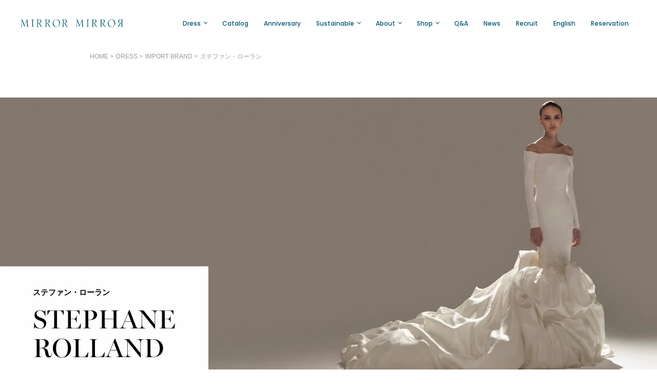

--- FILE ---
content_type: text/html
request_url: https://www.mirrormirror.jp/dress/import/stephane-laurent/
body_size: 12813
content:
<!DOCTYPE html>
<html lang="ja">
  <head>
    
      <!-- Google Tag Manager --><script async src="https://www.googletagmanager.com/gtag/js?id=GTM-NBDCXR7"></script>
<script>(function(){const measurementId = "GTM-NBDCXR7";

  // @ts-ignore
  window.dataLayer = window.dataLayer || []
  function gtag() {
    // @ts-ignore
    dataLayer.push(arguments)
  }
  gtag('js', new Date())
  // @ts-ignore
  gtag('config', measurementId)
})();</script>
<!-- End Google Tag Manager -->
    
    <!-- Global Metadata --><meta charset="utf-8">
<meta name="viewport" content="width=device-width, initial-scale=1">
<link rel="icon" type="image/svg+xml" href="/favicon.ico">
<link rel="mask-icon" href="/favicon.ico" color="#000">

<title>ステファン・ローラン | ウェディングドレスショップ【MIRROR MIRROR】</title>

<!-- Page Metadata --><link rel="canonical" href="https://mirrormirror.jp/dress/import/stephane-laurent/">
<title>ステファン・ローラン | ウェディングドレスショップ【MIRROR MIRROR】</title>

<!-- OpenGraph Tags -->
<meta property="og:title" content="ステファン・ローラン | ウェディングドレスショップ【MIRROR MIRROR】">
<meta property="og:type" content="website">
<meta property="og:url" content="https://mirrormirror.jp/dress/import/stephane-laurent/">
<meta property="og:locale" content="ja">
<meta property="og:description" content="MIRROR MIRRORのウェディングドレス。日本初上陸のブランドをはじめ、世界中から選りすぐりのウェディングドレスや小物を取り揃えています。">
<meta property="og:site_name" content="ウェディングドレスショップ【MIRROR MIRROR】">

  <meta property="og:image" content="https://mirrormirror.jp/ogp.jpg">
  <meta property="og:image:alt" content="mirrormirror">


<!-- Twitter Tags -->

  <meta name="twitter:card" content="summary_large_image">


<meta name="twitter:title" content="ステファン・ローラン | ウェディングドレスショップ【MIRROR MIRROR】">
<meta name="twitter:description" content="MIRROR MIRRORのウェディングドレス。日本初上陸のブランドをはじめ、世界中から選りすぐりのウェディングドレスや小物を取り揃えています。">

  <meta name="twitter:image" content="https://mirrormirror.jp/ogp.jpg">
  <meta name="twitter:image:alt" content="mirrormirror">

  <link rel="stylesheet" href="../../../_astro/_slug_.b397bfa0.css" />
<link rel="stylesheet" href="../../../_astro/_slug_.cf7b2392.css" />
<style>.btn-square[data-astro-cid-6jni2jg6]{width:280px;height:60px;font-family:Poppins,sans-serif;line-height:60px}.show[data-astro-cid-liyuy54m],.show[data-astro-cid-cyue6edz]{display:block}
</style>
<link rel="stylesheet" href="../../../_astro/_slug_.2e5a9ba0.css" />
<link rel="stylesheet" href="../../../_astro/concept.f0f94faa.css" />
<style>.breadcrumbs{margin:0 auto}@media not all and (min-width: 1024px){.breadcrumbs{margin-left:1.25rem;margin-right:1.25rem;display:none;width:100%}}@media (min-width: 1024px){.breadcrumbs{height:2.5rem;width:58.125rem;line-height:2.5rem}}.breadcrumbs__list{display:flex}.breadcrumbs__item{font-size:.75rem;--tw-text-opacity: 1;color:rgb(153 153 153 / var(--tw-text-opacity, 1))}.breadcrumbs__item:not(:last-of-type){margin-right:.3125rem}.breadcrumbs__item:not(:last-of-type):after{content:" > "}.breadcrumbs__link span{font-size:.75rem;--tw-text-opacity: 1;color:rgb(153 153 153 / var(--tw-text-opacity, 1))}.breadcrumbs__link span:hover{text-decoration-line:underline}.breadcrumbs__nolink span{font-size:.75rem;--tw-text-opacity: 1;color:rgb(153 153 153 / var(--tw-text-opacity, 1))}
</style><script type="module" src="../../../assets/js/app13.js"></script></head>
  <body>
    
      <!-- Google Tag Manager (noscript) --><noscript><iframe src="https://www.googletagmanager.com/ns.html?id=GTM-NBDCXR7" height="0" width="0" style="display:none;visibility:hidden"></iframe></noscript>
<!-- End Google Tag Manager (noscript) -->
    

    <header class="">
  <a href="/" class="mt-px23rem flex h-px13rem w-px175rem items-center justify-center max-lg:mx-auto lg:mt-0 lg:h-px15rem lg:w-px200rem">
    <svg width="250" height="19" viewBox="0 0 250 19" aria-label="ウェディングドレスショップ【MIRROR MIRROR】" class="logo fill-gnav-navy">
  <path d="M0,17.591c0.221,0.039,0.455,0.065,0.688,0.065c0.124,0,0.279-0.026,0.448-0.065 c0.182-0.026,0.345-0.104,0.494-0.273c0.182-0.169,0.345-0.442,0.468-0.806c0.104-0.376,0.188-0.897,0.221-1.572L3.151,2.429 c0.019-0.48,0-0.831-0.072-1.078C2.995,1.078,2.858,0.897,2.683,0.806C2.3,0.623,1.865,0.545,1.384,0.559V0.273 c0.669-0.065,1.072-0.078,1.183-0.078c0.344,0,0.747,0.013,1.208,0.078c0.461,0.078,0.786,0.299,0.975,0.663l5.196,13.759 l4.847-12.771c0.311-0.78,0.74-1.286,1.286-1.495c0.507-0.156,1.014-0.233,1.52-0.233c0.416,0,0.76,0.013,1.026,0.078v0.312 c-0.208,0-0.396-0.013-0.591-0.026c-0.234,0-0.455,0.013-0.669,0.026c-0.247,0.221-0.416,0.468-0.526,0.766 c-0.13,0.325-0.182,0.806-0.13,1.507l1.033,12.316c0.039,0.702,0.169,1.273,0.383,1.741c0.208,0.48,0.591,0.74,1.157,0.74 c0.24,0,0.48-0.039,0.727-0.104v0.376c-0.285,0.039-0.637,0.091-1.026,0.091c-0.214,0-0.545-0.052-0.98-0.117 c-0.488-0.039-0.825-0.065-0.994-0.065c-0.773,0.065-1.527,0.117-2.28,0.182c-0.325,0-0.545,0-0.611-0.052v-0.351 c0.195,0.026,0.396,0.039,0.585,0.039c0.617,0,1.007-0.195,1.189-0.559c0.117-0.364,0.162-0.806,0.162-1.299 c0-0.169-0.019-0.663-0.065-1.468L15.051,3.183h-0.09L9.595,17.227l-0.507,0.091L3.742,3.079H3.671L3.047,15.24 c-0.045,0.676,0.013,1.273,0.162,1.702c0.156,0.468,0.533,0.714,1.131,0.714c0.149,0,0.305-0.013,0.461-0.039v0.403 c-0.371,0-0.792-0.052-1.254-0.117c-0.48-0.039-0.851-0.065-1.091-0.065c-0.169,0-0.396,0.013-0.663,0.065 c-0.299,0.065-0.591,0.117-0.877,0.117c-0.383,0-0.682-0.013-0.916-0.065V17.591z"></path>
  <path d="M32.454,0.637c-0.24-0.013-0.448-0.052-0.643-0.052c-0.708,0.039-1.15,0.325-1.326,0.857 c-0.182,0.533-0.259,1.013-0.233,1.481v12.551c0,0.195,0.007,0.39,0.019,0.585c0.045,0.233,0.098,0.468,0.182,0.701 c0.168,0.559,0.63,0.831,1.384,0.857c0.136,0,0.285-0.013,0.454-0.026v0.429h-1.111c-0.617-0.026-1.227-0.065-1.819-0.117 c-0.494,0.026-0.994,0.065-1.475,0.117h-1.442v-0.429c0.188,0.013,0.416,0.026,0.663,0.026c0.624,0,1.014-0.221,1.157-0.675 c0.084-0.195,0.136-0.429,0.162-0.715c0-0.247,0-0.506,0-0.779V2.949c0-0.688-0.059-1.26-0.162-1.728 c-0.091-0.182-0.241-0.351-0.442-0.481c-0.201-0.104-0.48-0.156-0.851-0.156c-0.195,0-0.39,0.039-0.585,0.052V0.233l0.474-0.039 c0.851,0.039,1.722,0.091,2.572,0.13c0.793-0.026,1.572-0.052,2.345-0.13c0.253,0,0.48,0.013,0.675,0.039V0.637z"></path>
  <path d="M42.562,16.123c0,0.831,0.364,1.338,1.091,1.533c0.331,0,0.631-0.026,0.89-0.065v0.351 c-0.227,0.052-0.494,0.078-0.786,0.078c-0.202,0-0.546-0.052-1.02-0.091c-0.487-0.052-0.909-0.065-1.299-0.065 c-0.273,0-0.597,0.013-1.006,0.065c-0.41,0.065-0.741,0.091-1,0.091c-0.228,0-0.494-0.013-0.806-0.065v-0.402 c0.247,0.039,0.468,0.065,0.688,0.065c0.259,0,0.533-0.026,0.799-0.065c0.299-0.312,0.5-0.598,0.578-0.871 c0.098-0.299,0.15-0.714,0.15-1.234V2.26c0-0.376-0.065-0.753-0.182-1.117C40.6,0.949,40.496,0.831,40.341,0.74 c-0.202-0.104-0.448-0.156-0.714-0.156c-0.247,0.039-0.481,0.052-0.689,0.052V0.233c0.234-0.026,0.526-0.039,0.877-0.039 c0.643,0.013,1.267,0.052,1.877,0.104l2.598-0.104c0.468,0,0.909-0.013,1.325-0.026c3.391,0.078,5.132,1.546,5.184,4.417 c0,1.092-0.422,2.04-1.286,2.82c-0.897,0.806-2.17,1.286-3.807,1.429c0.617,0.65,1.124,1.286,1.527,1.871 c0.377,0.611,0.994,1.715,1.903,3.3c0.267,0.416,0.546,0.87,0.851,1.312c0.273,0.429,0.552,0.857,0.851,1.247 c0.597,0.806,1.261,1.235,2.02,1.261c0.345,0,0.689-0.091,1.02-0.299v0.299c-0.195,0.09-0.442,0.143-0.727,0.221 c-0.26,0.065-0.663,0.104-1.221,0.104c-0.942,0.013-1.767-0.312-2.482-1.013c-0.714-0.715-1.67-2.131-2.864-4.262 c-0.305-0.571-0.747-1.325-1.319-2.274c-0.253-0.416-0.507-0.792-0.754-1.117c-0.266-0.325-0.474-0.52-0.63-0.585 c-0.123-0.065-0.338-0.156-0.623-0.26c-0.338-0.065-0.565-0.13-0.695-0.169V16.123z M42.562,7.821 c0.292,0.169,0.623,0.325,1,0.442c0.363,0.143,0.863,0.233,1.481,0.233c0.89,0,1.728-0.299,2.534-0.922 c0.831-0.624,1.241-1.559,1.267-2.846c0-0.273-0.039-0.637-0.13-1.104c-0.084-0.416-0.279-0.844-0.598-1.299 c-0.279-0.455-0.708-0.831-1.286-1.143c-0.605-0.285-1.364-0.416-2.287-0.416c-0.942,0-1.513,0.078-1.708,0.273 c-0.195,0.182-0.293,0.455-0.273,0.78V7.821z"></path>
  <path d="M62.914,16.123c0,0.831,0.357,1.338,1.098,1.533c0.318,0,0.611-0.026,0.883-0.065v0.351 c-0.234,0.052-0.507,0.078-0.773,0.078c-0.215,0-0.559-0.052-1.046-0.091c-0.474-0.052-0.903-0.065-1.292-0.065 c-0.266,0-0.611,0.013-1,0.065c-0.409,0.065-0.754,0.091-1.006,0.091c-0.227,0-0.5-0.013-0.812-0.065v-0.402 c0.253,0.039,0.487,0.065,0.695,0.065c0.266,0,0.539-0.026,0.806-0.065c0.305-0.312,0.48-0.598,0.565-0.871 c0.11-0.299,0.162-0.714,0.162-1.234V2.26c0-0.376-0.071-0.753-0.188-1.117c-0.059-0.195-0.162-0.312-0.311-0.403 c-0.202-0.104-0.448-0.156-0.728-0.156c-0.247,0.039-0.474,0.052-0.688,0.052V0.233c0.233-0.026,0.532-0.039,0.889-0.039 c0.631,0.013,1.261,0.052,1.871,0.104l2.605-0.104c0.461,0,0.897-0.013,1.325-0.026c3.385,0.078,5.113,1.546,5.184,4.417 c0,1.092-0.428,2.04-1.286,2.82c-0.903,0.806-2.183,1.286-3.814,1.429c0.617,0.65,1.124,1.286,1.514,1.871 c0.377,0.611,1.013,1.715,1.916,3.3c0.26,0.416,0.539,0.87,0.851,1.312c0.273,0.429,0.552,0.857,0.844,1.247 c0.598,0.806,1.267,1.235,2.02,1.261c0.351,0,0.695-0.091,1.026-0.299v0.299c-0.201,0.09-0.442,0.143-0.721,0.221 c-0.266,0.065-0.689,0.104-1.227,0.104c-0.942,0.013-1.767-0.312-2.475-1.013c-0.714-0.715-1.682-2.131-2.865-4.262 c-0.318-0.571-0.754-1.325-1.332-2.274c-0.253-0.416-0.5-0.792-0.747-1.117c-0.266-0.325-0.48-0.52-0.63-0.585 c-0.13-0.065-0.345-0.156-0.623-0.26c-0.332-0.065-0.565-0.13-0.689-0.169V16.123z M62.914,7.821c0.286,0.169,0.617,0.325,1,0.442 c0.364,0.143,0.857,0.233,1.488,0.233c0.87,0,1.721-0.299,2.526-0.922c0.819-0.624,1.241-1.559,1.267-2.846 c0-0.273-0.052-0.637-0.136-1.104c-0.084-0.416-0.299-0.844-0.591-1.299c-0.292-0.455-0.714-0.831-1.292-1.143 c-0.591-0.285-1.358-0.416-2.28-0.416c-0.955,0-1.52,0.078-1.715,0.273c-0.208,0.182-0.293,0.455-0.267,0.78V7.821z"></path>
  <path d="M96.363,9.003c0,2.066-0.754,4.066-2.235,6.029c-0.747,0.935-1.689,1.689-2.8,2.274 c-1.124,0.597-2.443,0.883-3.897,0.909c-3.027-0.052-5.301-0.936-6.828-2.663c-1.553-1.728-2.326-3.794-2.326-6.184 c0.026-2.482,0.903-4.638,2.67-6.509c1.696-1.871,3.826-2.82,6.424-2.858c2.696,0.026,4.865,0.818,6.49,2.403 C95.511,4.014,96.336,6.21,96.363,9.003z M94.576,10.264c0-0.442-0.026-0.91-0.065-1.43c-0.084-0.507-0.182-1.013-0.311-1.572 c-0.234-1.066-0.657-2.131-1.254-3.157c-0.552-1.026-1.312-1.858-2.28-2.508c-0.994-0.675-2.196-1.026-3.605-1.039 c-2.059,0.013-3.709,0.792-4.976,2.338c-1.332,1.533-1.994,3.521-2.02,5.938c0,2.014,0.611,3.924,1.838,5.795 c0.65,0.857,1.435,1.559,2.391,2.118c0.968,0.585,2.085,0.87,3.371,0.87c2.111-0.026,3.794-0.727,5.054-2.117 C93.933,14.174,94.55,12.433,94.576,10.264z"></path>
  <path d="M104.82,16.123c0,0.831,0.364,1.338,1.105,1.533c0.318,0,0.617-0.026,0.883-0.065v0.351 c-0.234,0.052-0.507,0.078-0.793,0.078c-0.201,0-0.539-0.052-1.026-0.091c-0.487-0.052-0.909-0.065-1.299-0.065 c-0.259,0-0.591,0.013-0.994,0.065c-0.422,0.065-0.76,0.091-1.013,0.091c-0.228,0-0.488-0.013-0.793-0.065v-0.402 c0.241,0.039,0.468,0.065,0.682,0.065c0.266,0,0.532-0.026,0.806-0.065c0.299-0.312,0.494-0.598,0.571-0.871 c0.097-0.299,0.15-0.714,0.15-1.234V2.26c0-0.376-0.059-0.753-0.182-1.117c-0.065-0.195-0.169-0.312-0.325-0.403 c-0.195-0.104-0.429-0.156-0.714-0.156c-0.247,0.039-0.481,0.052-0.689,0.052V0.233c0.234-0.026,0.526-0.039,0.884-0.039 c0.643,0.013,1.273,0.052,1.87,0.104l2.612-0.104c0.454,0,0.896-0.013,1.312-0.026c3.398,0.078,5.126,1.546,5.197,4.417 c0,1.092-0.435,2.04-1.292,2.82c-0.897,0.806-2.163,1.286-3.8,1.429c0.611,0.65,1.111,1.286,1.507,1.871 c0.371,0.611,1.02,1.715,1.91,3.3c0.26,0.416,0.546,0.87,0.864,1.312c0.267,0.429,0.546,0.857,0.851,1.247 c0.591,0.806,1.253,1.235,2.007,1.261c0.345,0,0.695-0.091,1.033-0.299v0.299c-0.214,0.09-0.448,0.143-0.728,0.221 c-0.273,0.065-0.682,0.104-1.221,0.104c-0.949,0.013-1.78-0.312-2.481-1.013c-0.728-0.715-1.676-2.131-2.878-4.262 c-0.299-0.571-0.741-1.325-1.312-2.274c-0.26-0.416-0.514-0.792-0.76-1.117c-0.259-0.325-0.468-0.52-0.623-0.585 c-0.124-0.065-0.338-0.156-0.63-0.26c-0.331-0.065-0.553-0.13-0.689-0.169V16.123z M104.82,7.821c0.293,0.169,0.624,0.325,1,0.442 c0.364,0.143,0.864,0.233,1.494,0.233c0.877,0,1.715-0.299,2.534-0.922c0.818-0.624,1.241-1.559,1.261-2.846 c0-0.273-0.053-0.637-0.143-1.104c-0.078-0.416-0.279-0.844-0.591-1.299c-0.273-0.455-0.708-0.831-1.293-1.143 c-0.598-0.285-1.345-0.416-2.274-0.416c-0.949,0-1.52,0.078-1.715,0.273c-0.202,0.182-0.293,0.455-0.273,0.78V7.821z"></path>
  <path d="M134.241,17.591c0.234,0.039,0.474,0.065,0.695,0.065c0.13,0,0.279-0.026,0.448-0.065 c0.188-0.026,0.337-0.104,0.487-0.273c0.188-0.169,0.351-0.442,0.474-0.806c0.11-0.376,0.182-0.897,0.221-1.572l0.818-12.512 c0.027-0.48,0-0.831-0.058-1.078c-0.078-0.273-0.215-0.454-0.39-0.545c-0.39-0.182-0.831-0.26-1.306-0.247V0.273 c0.675-0.065,1.072-0.078,1.182-0.078c0.351,0,0.747,0.013,1.209,0.078c0.474,0.078,0.779,0.299,0.968,0.663l5.203,13.759 l4.846-12.771c0.312-0.78,0.747-1.286,1.292-1.495c0.5-0.156,0.994-0.233,1.514-0.233c0.422,0,0.76,0.013,1.026,0.078v0.312 c-0.195,0-0.403-0.013-0.591-0.026c-0.227,0-0.448,0.013-0.663,0.026c-0.24,0.221-0.422,0.468-0.533,0.766 c-0.136,0.325-0.169,0.806-0.136,1.507l1.04,12.316c0.039,0.702,0.169,1.273,0.396,1.741c0.195,0.48,0.585,0.74,1.15,0.74 c0.24,0,0.474-0.039,0.728-0.104v0.376c-0.293,0.039-0.643,0.091-1.033,0.091c-0.208,0-0.539-0.052-0.988-0.117 c-0.474-0.039-0.812-0.065-0.994-0.065c-0.753,0.065-1.513,0.117-2.26,0.182c-0.338,0-0.545,0-0.63-0.052v-0.351 c0.201,0.026,0.396,0.039,0.591,0.039c0.611,0,1.014-0.195,1.195-0.559c0.117-0.364,0.156-0.806,0.156-1.299 c0-0.169-0.007-0.663-0.059-1.468l-0.949-11.147h-0.084l-5.365,14.044l-0.5,0.091l-5.353-14.239h-0.065l-0.63,12.16 c-0.046,0.676,0.013,1.273,0.156,1.702c0.182,0.468,0.545,0.714,1.143,0.714c0.143,0,0.299-0.013,0.454-0.039v0.403 c-0.37,0-0.779-0.052-1.253-0.117c-0.474-0.039-0.845-0.065-1.085-0.065c-0.176,0-0.396,0.013-0.669,0.065 c-0.299,0.065-0.591,0.117-0.883,0.117c-0.377,0-0.682-0.013-0.916-0.065V17.591z"></path>
  <path d="M166.721,0.637c-0.26-0.013-0.468-0.052-0.676-0.052c-0.701,0.039-1.137,0.325-1.305,0.857 c-0.189,0.533-0.267,1.013-0.247,1.481v12.551c0,0.195,0.013,0.39,0.039,0.585c0.019,0.233,0.084,0.468,0.176,0.701 c0.169,0.559,0.623,0.831,1.377,0.857c0.13,0,0.273-0.013,0.455-0.026v0.429h-1.105c-0.63-0.026-1.227-0.065-1.812-0.117 c-0.507,0.026-0.994,0.065-1.481,0.117h-1.435v-0.429c0.188,0.013,0.403,0.026,0.65,0.026c0.63,0,1.026-0.221,1.163-0.675 c0.071-0.195,0.13-0.429,0.149-0.715c0-0.247,0-0.506,0-0.779V2.949c0-0.688-0.052-1.26-0.149-1.728 c-0.104-0.182-0.247-0.351-0.442-0.481c-0.202-0.104-0.488-0.156-0.851-0.156c-0.214,0-0.402,0.039-0.585,0.052V0.233 l0.468-0.039c0.87,0.039,1.721,0.091,2.585,0.13c0.78-0.026,1.559-0.052,2.332-0.13c0.26,0,0.488,0.013,0.695,0.039V0.637z"></path>
  <path d="M176.809,16.123c0,0.831,0.371,1.338,1.104,1.533c0.312,0,0.611-0.026,0.883-0.065v0.351 c-0.233,0.052-0.5,0.078-0.78,0.078c-0.214,0-0.552-0.052-1.026-0.091c-0.487-0.052-0.929-0.065-1.312-0.065 c-0.253,0-0.598,0.013-0.994,0.065c-0.416,0.065-0.754,0.091-1.007,0.091c-0.227,0-0.481-0.013-0.812-0.065v-0.402 c0.26,0.039,0.488,0.065,0.695,0.065c0.267,0,0.539-0.026,0.812-0.065c0.292-0.312,0.481-0.598,0.571-0.871 c0.091-0.299,0.136-0.714,0.136-1.234V2.26c0-0.376-0.052-0.753-0.169-1.117c-0.058-0.195-0.175-0.312-0.325-0.403 c-0.202-0.104-0.435-0.156-0.721-0.156c-0.24,0.039-0.468,0.052-0.688,0.052V0.233c0.24-0.026,0.539-0.039,0.877-0.039 c0.657,0.013,1.28,0.052,1.89,0.104l2.592-0.104c0.474,0,0.903-0.013,1.325-0.026c3.397,0.078,5.125,1.546,5.184,4.417 c0,1.092-0.422,2.04-1.28,2.82c-0.897,0.806-2.17,1.286-3.807,1.429c0.617,0.65,1.118,1.286,1.507,1.871 c0.383,0.611,1.02,1.715,1.929,3.3c0.253,0.416,0.533,0.87,0.838,1.312c0.273,0.429,0.545,0.857,0.857,1.247 c0.591,0.806,1.267,1.235,2.008,1.261c0.351,0,0.708-0.091,1.033-0.299v0.299c-0.202,0.09-0.448,0.143-0.728,0.221 c-0.267,0.065-0.676,0.104-1.221,0.104c-0.949,0.013-1.767-0.312-2.488-1.013c-0.715-0.715-1.663-2.131-2.858-4.262 c-0.319-0.571-0.747-1.325-1.325-2.274c-0.253-0.416-0.5-0.792-0.747-1.117c-0.273-0.325-0.481-0.52-0.637-0.585 c-0.13-0.065-0.337-0.156-0.623-0.26c-0.338-0.065-0.565-0.13-0.695-0.169V16.123z M176.809,7.821 c0.293,0.169,0.63,0.325,1,0.442c0.371,0.143,0.864,0.233,1.487,0.233c0.883,0,1.735-0.299,2.534-0.922 c0.825-0.624,1.247-1.559,1.26-2.846c0-0.273-0.039-0.637-0.123-1.104c-0.091-0.416-0.286-0.844-0.598-1.299 c-0.285-0.455-0.708-0.831-1.299-1.143c-0.585-0.285-1.338-0.416-2.274-0.416c-0.942,0-1.52,0.078-1.708,0.273 c-0.208,0.182-0.305,0.455-0.279,0.78V7.821z"></path>
  <path d="M197.155,16.123c0,0.831,0.371,1.338,1.104,1.533c0.319,0,0.611-0.026,0.89-0.065v0.351 c-0.234,0.052-0.507,0.078-0.792,0.078c-0.202,0-0.552-0.052-1.02-0.091c-0.487-0.052-0.922-0.065-1.305-0.065 c-0.267,0-0.598,0.013-0.995,0.065c-0.416,0.065-0.766,0.091-1.02,0.091c-0.214,0-0.487-0.013-0.792-0.065v-0.402 c0.233,0.039,0.468,0.065,0.682,0.065c0.273,0,0.533-0.026,0.806-0.065c0.299-0.312,0.488-0.598,0.578-0.871 c0.091-0.299,0.143-0.714,0.143-1.234V2.26c0-0.376-0.065-0.753-0.182-1.117c-0.059-0.195-0.162-0.312-0.319-0.403 c-0.195-0.104-0.448-0.156-0.721-0.156c-0.247,0.039-0.474,0.052-0.682,0.052V0.233c0.233-0.026,0.519-0.039,0.877-0.039 c0.656,0.013,1.267,0.052,1.884,0.104l2.605-0.104c0.462,0,0.89-0.013,1.312-0.026c3.397,0.078,5.119,1.546,5.184,4.417 c0,1.092-0.435,2.04-1.28,2.82c-0.89,0.806-2.17,1.286-3.813,1.429c0.617,0.65,1.11,1.286,1.52,1.871 c0.37,0.611,1.02,1.715,1.91,3.3c0.259,0.416,0.539,0.87,0.857,1.312c0.273,0.429,0.545,0.857,0.851,1.247 c0.591,0.806,1.26,1.235,2.008,1.261c0.357,0,0.701-0.091,1.039-0.299v0.299c-0.208,0.09-0.454,0.143-0.734,0.221 c-0.267,0.065-0.676,0.104-1.221,0.104c-0.942,0.013-1.767-0.312-2.475-1.013c-0.728-0.715-1.676-2.131-2.871-4.262 c-0.319-0.571-0.747-1.325-1.319-2.274c-0.259-0.416-0.506-0.792-0.76-1.117c-0.273-0.325-0.481-0.52-0.624-0.585 c-0.13-0.065-0.338-0.156-0.63-0.26c-0.331-0.065-0.559-0.13-0.695-0.169V16.123z M197.155,7.821 c0.299,0.169,0.623,0.325,1.007,0.442c0.357,0.143,0.863,0.233,1.487,0.233c0.883,0,1.722-0.299,2.534-0.922 c0.818-0.624,1.241-1.559,1.253-2.846c0-0.273-0.045-0.637-0.13-1.104c-0.078-0.416-0.279-0.844-0.591-1.299 c-0.273-0.455-0.714-0.831-1.306-1.143c-0.584-0.285-1.331-0.416-2.26-0.416c-0.949,0-1.52,0.078-1.722,0.273 c-0.208,0.182-0.286,0.455-0.273,0.78V7.821z"></path>
  <path d="M230.61,9.003c0,2.066-0.747,4.066-2.241,6.029c-0.747,0.935-1.682,1.689-2.793,2.274 c-1.124,0.597-2.423,0.883-3.898,0.909c-3.014-0.052-5.301-0.936-6.827-2.663c-1.553-1.728-2.326-3.794-2.326-6.184 c0.013-2.482,0.903-4.638,2.67-6.509c1.696-1.871,3.833-2.82,6.424-2.858c2.696,0.026,4.866,0.818,6.496,2.403 C229.759,4.014,230.59,6.21,230.61,9.003z M228.817,10.264c0-0.442-0.02-0.91-0.065-1.43c-0.078-0.507-0.176-1.013-0.305-1.572 c-0.228-1.066-0.65-2.131-1.261-3.157c-0.545-1.026-1.305-1.858-2.273-2.508c-0.988-0.675-2.183-1.026-3.593-1.039 c-2.059,0.013-3.716,0.792-4.996,2.338c-1.325,1.533-1.994,3.521-2.014,5.938c0,2.014,0.624,3.924,1.845,5.795 c0.643,0.857,1.449,1.559,2.384,2.118c0.969,0.585,2.099,0.87,3.372,0.87c2.111-0.026,3.794-0.727,5.053-2.117 C228.18,14.174,228.797,12.433,228.817,10.264z"></path>
  <path d="M246.063,8.471c-0.123,0.039-0.357,0.104-0.688,0.169c-0.285,0.104-0.494,0.195-0.623,0.26 c-0.15,0.065-0.364,0.259-0.617,0.585c-0.253,0.325-0.513,0.701-0.773,1.117c-0.565,0.949-1.007,1.702-1.312,2.274 c-1.195,2.131-2.157,3.547-2.871,4.262c-0.708,0.701-1.533,1.026-2.482,1.013c-0.539,0-0.955-0.039-1.227-0.104 c-0.273-0.078-0.52-0.13-0.715-0.221v-0.299c0.325,0.208,0.669,0.299,1.026,0.299c0.754-0.026,1.416-0.455,2.014-1.261 c0.299-0.39,0.578-0.818,0.844-1.247c0.312-0.442,0.598-0.896,0.857-1.312c0.903-1.585,1.533-2.689,1.91-3.3 c0.403-0.585,0.903-1.221,1.514-1.871c-1.644-0.143-2.917-0.623-3.814-1.429c-0.844-0.78-1.279-1.728-1.279-2.82 c0.058-2.871,1.793-4.339,5.196-4.443c0.409,0.039,0.857,0.052,1.312,0.052l2.605,0.104c0.611-0.052,1.234-0.091,1.877-0.104 c0.351,0,0.656,0.013,0.883,0.039v0.403c-0.221,0-0.442-0.013-0.688-0.065c-0.279,0-0.52,0.065-0.721,0.169 c-0.156,0.091-0.26,0.208-0.319,0.403c-0.123,0.364-0.175,0.74-0.175,1.117v13.187c0,0.52,0.039,0.935,0.143,1.234 c0.084,0.273,0.273,0.559,0.578,0.871c0.259,0.039,0.533,0.065,0.806,0.065c0.208,0,0.435-0.026,0.675-0.065v0.39 c-0.299,0.065-0.578,0.078-0.799,0.078c-0.253,0-0.591-0.052-1.013-0.091c-0.39-0.052-0.721-0.065-0.994-0.065 c-0.384,0-0.819,0.013-1.293,0.065c-0.494,0.039-0.831,0.091-1.02,0.091c-0.305,0-0.565-0.026-0.806-0.078v-0.351 c0.279,0.039,0.565,0.065,0.89,0.065c0.74-0.195,1.098-0.702,1.098-1.533V8.471z M246.063,1.819 c0.026-0.325-0.065-0.597-0.273-0.78c-0.195-0.195-0.754-0.285-1.715-0.285c-0.916,0-1.676,0.143-2.267,0.428 c-0.591,0.312-1.014,0.688-1.306,1.143c-0.305,0.455-0.5,0.883-0.591,1.299c-0.078,0.468-0.13,0.831-0.13,1.104 c0.026,1.286,0.448,2.222,1.254,2.846c0.818,0.623,1.663,0.922,2.54,0.922c0.63,0,1.124-0.09,1.494-0.233 c0.377-0.117,0.708-0.273,0.994-0.442V1.819z"></path>
</svg>
  </a>
  <nav class="gnav js-gnav">
  <div class="gnav__wrap">
    <ul class="gnav__ul">
      <li class="gnav__item">
  <a href="/dress/" class="gnav__link js-gnav__item-trigger">
    <span>
      Dress
    </span>
  </a>
  <div class="gnav__item--children js-gnav__item--children">
    <ul>
      <li>
  <a href="/dress/import/">
    Import Brand
  </a>
</li><li>
  <a href="/dress/original/">
    Original Dress
  </a>
</li><li>
  <a href="/dress/kimono/">
    Kimono
  </a>
</li><li>
  <a href="/dress/mens/">
    Mens
  </a>
</li><li>
  <a href="/dress/parents/">
    For Parents
  </a>
</li>
    </ul>
  </div>
</li><li class="gnav__item">
  <a href="/catalog/" class="gnav__link">
    Catalog
  </a>
</li><li class="gnav__item">
  <a href="/anniversary/" class="gnav__link">
    Anniversary
  </a>
</li><li class="gnav__item">
  <a href="/dress/sustainable/" class="gnav__link js-gnav__item-trigger">
    <span>
      Sustainable
    </span>
  </a>
  <div class="gnav__item--children js-gnav__item--children">
    <ul>
      <li>
  <a href="/dress/sustainable/upcycle/">
    Upcycle
  </a>
</li><li>
  <a href="/dress/sustainable/botanical-dye/">
    Botanical Dye
  </a>
</li><li>
  <a href="/dress/sustainable/traditional-craft/">
    Traditional Craft
  </a>
</li>
    </ul>
  </div>
</li><li class="gnav__item">
  <a href="" class="gnav__link js-gnav__item-trigger">
    <span>
      About
    </span>
  </a>
  <div class="gnav__item--children js-gnav__item--children">
    <ul>
      <li>
  <a href="/about/concept/">
    Concept
  </a>
</li><li>
  <a href="/about/totalbeauty/">
    Total Beauty
  </a>
</li><li>
  <a href="/about/staffrsv/">
    Coordinator Reservation
  </a>
</li><li>
  <a href="https://www.tgn.co.jp/company/">
    Company Info
  </a>
</li>
    </ul>
  </div>
</li><li class="gnav__item">
  <a href="/shop/" class="gnav__link js-gnav__item-trigger">
    <span>
      Shop
    </span>
  </a>
  <div class="gnav__item--children js-gnav__item--children">
    <ul>
      <li>
  <a href="/shop/omotesando/">
    Omotesando
  </a>
</li><li>
  <a href="/shop/yokohama/">
    Yokohama
  </a>
</li><li>
  <a href="/shop/marunouchi/">
    Marunouchi
  </a>
</li><li>
  <a href="/shop/chiba/">
    Chiba
  </a>
</li>
    </ul>
  </div>
</li><li class="gnav__item">
  <a href="/qanda/" class="gnav__link">
    Q&amp;A
  </a>
</li><li class="gnav__item">
  <a href="/news/" class="gnav__link">
    News
  </a>
</li><li class="gnav__item">
  <a href="/recruit/" class="gnav__link">
    Recruit
  </a>
</li><li class="gnav__item">
  <a href="/en/" class="gnav__link">
    English
  </a>
</li><li class="gnav__item">
  <a href="/reservation/" class="gnav__link">
    Reservation
  </a>
</li>
    </ul>
    <dl class="social_gnav">
  <div class="social_gnav__insta">
    <dt class="social_gnav__title">FOLLOW US :</dt>
    <dd>
      <a href="https://www.instagram.com/MIRRORMIRROR_JP/" target="_blank" rel="noopener noreferrer" class="block">
  <img src="../../../_astro/btn_instagram.de1e3503_2ntf4a.svg" alt="Instagram" class="h-full w-full object-contain" width="100" height="100" loading="lazy" decoding="async">
</a>
    </dd>
  </div>
  <div class="social_gnav__mail">
    <dt class="social_gnav__title">MAIL :</dt>
    <dd>
      <a class="js-mailModal-toggle">
  <img src="../../../_astro/btn_mail.f4995693_Z27q6mT.svg" alt="Mail" class="h-full w-full" width="74" height="50" loading="lazy" decoding="async">
</a>
    </dd>
  </div>
</dl>
  </div>
</nav>
  <div class="hamburger__btn js-hamburger">
  <span></span>
  <span></span>
  <span></span>
</div>
  <div class="js-mailModal modal">
  <div class="modal__container">
    <div class="inner">
      <h3>お問い合わせ</h3>
      <div class="inner_wrap">
        
  <div class="section upper">
    <p class="lead">速やかなご対応のために、メールには<span class="em">式日・会場・お名前</span>を明記いただけますようお願いいたします<br>なお、定休日等により返信まで3～5日いただく場合がございますのでご了承ください</p>
    <div class="btn-sec">
      <div class="btn-wrap">
        <div class="btn-square m-auto border border-solid border-black text-center text-px11rem" data-astro-cid-6jni2jg6>
  <a href="/qanda/" class="block h-full w-full">
  
        Q &amp; A
      
</a>
</div>
        <p class="desc">よくあるご質問については<br>こちらからご覧いただけます</p>
      </div>
      <div class="btn-wrap">
        <div class="btn-square m-auto border border-solid border-black text-center text-px11rem" data-astro-cid-6jni2jg6>
  <a href="mailto:mm_inq@tgn.co.jp" class="block h-full w-full">
  
        総合お問い合わせ
      
</a>
</div>
        <p class="desc">ご来店前のお客様、担当店舗が不明のお客様、<br>およびその他のお問い合わせはこちら</p>
      </div>
    </div>
  </div>
  <div class="section lower">
    <p class="lead"><span class="em">ご来店済み</span>のお客様は担当店舗にお問い合わせください</p>
    <div class="btn-sec col4">
      <div class="btn-square m-auto border border-solid border-black text-center text-px11rem" data-astro-cid-6jni2jg6>
  <a href="mailto:mro@mirrormirror.jp" class="block h-full w-full">
  
        表参道店
      
</a>
</div>
      <div class="btn-square m-auto border border-solid border-black text-center text-px11rem" data-astro-cid-6jni2jg6>
  <a href="mailto:mry@mirrormirror.jp" class="block h-full w-full">
  
        横浜店
      
</a>
</div>
      <div class="btn-square m-auto border border-solid border-black text-center text-px11rem" data-astro-cid-6jni2jg6>
  <a href="mailto:mrm@mirrormirror.jp" class="block h-full w-full">
  
        丸の内店
      
</a>
</div>
      <div class="btn-square m-auto border border-solid border-black text-center text-px11rem" data-astro-cid-6jni2jg6>
  <a href="mailto:mrc@mirrormirror.jp" class="block h-full w-full">
  
        千葉店
      
</a>
</div>
    </div>
  </div>

      </div>
      <div class="close">
        <span>CLOSE</span>
      </div>
    </div>
  </div>
</div>
</header>
    <main class="import  md:pt-px90rem max-md:pt-px60rem">
      <nav class="breadcrumbs">
      <ol class="breadcrumbs__list" itemscope itemtype="https://schema.org/BreadcrumbList">
        <li class="breadcrumbs__item" itemprop="itemListElement" itemscope itemtype="https://schema.org/ListItem">
          <a class="breadcrumbs__link" itemprop="item" href="/">
            <span itemprop="name">HOME</span>
          </a>
          <meta itemprop="position" content="1">
        </li>
        <li class="breadcrumbs__item" itemprop="itemListElement" itemscope itemtype="https://schema.org/ListItem">
              <a class="breadcrumbs__link" itemprop="item" href="/dress/">
                  <span class="LinkText" itemprop="name">
                    DRESS
                  </span>
                  <meta itemprop="position" content="2">
                </a>
            </li><li class="breadcrumbs__item" itemprop="itemListElement" itemscope itemtype="https://schema.org/ListItem">
              <a class="breadcrumbs__link" itemprop="item" href="/dress/import/">
                  <span class="LinkText" itemprop="name">
                    IMPORT BRAND
                  </span>
                  <meta itemprop="position" content="3">
                </a>
            </li><li class="breadcrumbs__item" itemprop="itemListElement" itemscope itemtype="https://schema.org/ListItem">
              <span class="breadcrumbs__nolink" itemprop="item">
                  <span class="LinkText" itemprop="name">
                    ステファン・ローラン
                  </span>
                  <meta itemprop="position" content="4">
                </span>
            </li>
      </ol>
    </nav>
      
  <div class="kv">
    <figure class="kv-image">
      <picture>
      <source media="(max-width: 768px)" srcset="https://mirrormirror.g.kuroco-img.app/v=1710230802/files/topics/38_ext_5_0.jpg">
      <img src="https://mirrormirror.g.kuroco-img.app/v=1710230802/files/topics/38_ext_4_0.jpg" alt="ステファン・ローラン" width="1440" height="600" loading="lazy" decoding="async">
    </picture>
    </figure>
    <div class="kv-content fade-in fade-in--kv-pc delay-4--pc">
      <p class="kv-content-title-jp">ステファン・ローラン</p>
      <h1 class="kv-content-title-en">
        STEPHANE<br> ROLLAND
      </h1>
    </div>
  </div>
  
    <div>
      <div class="intro fade-in">
        
          <div class="intro-text">
            <p>
              <p>パリの学校でファッションを学び、20歳でバレンシアガのメンズデザイナーとして採用。その後有名ブランドのオートクチュール、プレタポルテ、アクセサリーラインのデザイナーを10年に渡り務め、2007年自身のオートクチュールメゾンをパリに開く。建築・彫刻・写真への情熱がデザイナーのクリエイティビティに深く影響し、そのモダンで洗練されたデザインは多くの著名人に愛用されている。</p>
            </p>
          </div>
        
        
          <figure class="intro-image">
            <img src="https://mirrormirror.g.kuroco-img.app/v=1710230802/files/topics/38_ext_6_0.jpg" alt="ステファン・ローラン" width="240" height="240" loading="lazy" decoding="async">
          </figure>
        
      </div>
    </div>
  

  <div class="look-archive-wrapper">
          <article class="look-archive fade-in">
            <h2 class="look-archive__title">
              
                <span>2025</span>
              
              <span>DRESS</span>
              <span>collection</span>
            </h2>
            <ul class="look-list">
              <li>
                  <a href="#look-archive-popup-2025-1">
                    <img src="https://mirrormirror.g.kuroco-img.app/v=1753865770/files/topics/38_ext_8_7.jpg" alt="ONLYLOVE">
                  </a>
                </li><li>
                  <a href="#look-archive-popup-2025-2">
                    <img src="https://mirrormirror.g.kuroco-img.app/v=1753866221/files/topics/38_ext_8_8.jpg" alt="ONLYLOVE(back)">
                  </a>
                </li>
            </ul>
          </article>
        </div><div class="look-archive-wrapper">
          <article class="look-archive fade-in">
            <h2 class="look-archive__title">
              
                <span>2024</span>
              
              <span>DRESS</span>
              <span>collection</span>
            </h2>
            <ul class="look-list">
              <li>
                  <a href="#look-archive-popup-2024-1">
                    <img src="https://mirrormirror.g.kuroco-img.app/v=1716103817/files/topics/38_ext_8_6.png" alt="RENDEZ-VOUS">
                  </a>
                </li><li>
                  <a href="#look-archive-popup-2024-2">
                    <img src="https://mirrormirror.g.kuroco-img.app/v=1716103817/files/topics/38_ext_8_4.png" alt="J'ATTENDRAI">
                  </a>
                </li><li>
                  <a href="#look-archive-popup-2024-3">
                    <img src="https://mirrormirror.g.kuroco-img.app/v=1716103817/files/topics/38_ext_8_5.png" alt="J'ATTENDRAI">
                  </a>
                </li>
            </ul>
          </article>
        </div><div class="look-archive-wrapper">
          <article class="look-archive fade-in">
            <h2 class="look-archive__title">
              
                <span>2023</span>
              
              <span>DRESS</span>
              <span>collection</span>
            </h2>
            <ul class="look-list">
              <li>
                  <a href="#look-archive-popup-2023-1">
                    <img src="https://mirrormirror.g.kuroco-img.app/v=1710230802/files/topics/38_ext_8_0.png" alt="ANOUSDEUX">
                  </a>
                </li><li>
                  <a href="#look-archive-popup-2023-2">
                    <img src="https://mirrormirror.g.kuroco-img.app/v=1710230803/files/topics/38_ext_8_1.png" alt="LAVIEL'AMOUR">
                  </a>
                </li><li>
                  <a href="#look-archive-popup-2023-3">
                    <img src="https://mirrormirror.g.kuroco-img.app/v=1710230803/files/topics/38_ext_8_2.png" alt="LECOURAGED'AIMER">
                  </a>
                </li><li>
                  <a href="#look-archive-popup-2023-4">
                    <img src="https://mirrormirror.g.kuroco-img.app/v=1710230803/files/topics/38_ext_8_3.jpg" alt="UNPLUSUNE">
                  </a>
                </li>
            </ul>
          </article>
        </div><div class="mfp-wrap mfp-gallery mfp-close-btn-in mfp-auto-cursor mfp-fade js-popup">
  <div class="mfp-content">
    <div class="popup">
      <div class="popup-close js-popup-close"></div>
      <div class="popup-content">
        <figure class="js-popup-img"><img src="" alt=""></figure>
        <div class="js-popup-text"></div>
      </div>
      <span class="popup-arrow-left mfp-prevent-close js-popup-prev"></span>
      <span class="popup-arrow-right mfp-prevent-close js-popup-next"></span>
    </div>
  </div>
</div>

<div class="mfp-bg mfp-fade js-bg"></div>

    </main>
    <footer class="min-w-auto bg-white px-0 py-px50rem text-center lg:relative lg:box-border lg:flex lg:w-full lg:min-w-px930rem lg:flex-row-reverse lg:items-center lg:justify-between lg:px-px40rem lg:pb-px40rem lg:pt-px120rem">
  <dl class="social-footer">
  <div class="social-footer__insta">
    <dt class="social-footer__title">FOLLOW US :</dt>
    <dd>
      <a href="https://www.instagram.com/MIRRORMIRROR_JP/" target="_blank" rel="noopener noreferrer" class="block">
  <img src="../../../_astro/btn_instagram.de1e3503_2ntf4a.svg" alt="Instagram" class="h-full w-full object-contain" width="100" height="100" loading="lazy" decoding="async">
</a>
    </dd>
  </div>
  <div class="social-footer__mail">
    <dt class="social-footer__title">MAIL :</dt>
    <dd>
      <a class="js-mailModal-toggle">
  <img src="../../../_astro/btn_mail.f4995693_Z27q6mT.svg" alt="Mail" class="h-full w-full" width="74" height="50" loading="lazy" decoding="async">
</a>
    </dd>
  </div>
</dl>
  <p class="font-poppins text-px10rem font-normal lg:text-px12rem">&copy; 2025 MIRROR MIRROR. ALL RIGHTS RESERVED.</p>
</footer>
<div class="js-pagetop fixed bottom-[80px] right-[20px] z-20 hidden max-md:bottom-[20px]" data-astro-cid-liyuy54m>
  <a href="#" data-astro-cid-liyuy54m>
    <img src="../../../_astro/btn_pagetop.e175fc33_ZTOibQ.webp" alt="Svelte Logo" class="m-auto" data-astro-cid-liyuy54m width="38" height="37" loading="lazy" decoding="async">
  </a>
</div>
<div class="js-reservation md:hidden fixed bottom-0 left-0 z-10 hidden w-full h-px40rem leading-px40rem text-center bg-[#47859c] opacity-80" data-astro-cid-cyue6edz>
  <a href="/reservation/" class="block h-full w-full text-px16rem text-white md:hidden" data-astro-cid-cyue6edz>ご予約</a>
</div>
    <!-- <Show when={domain === Config.site.domain}>
      <FooterAnarytics />
    </Show> -->
  </body></html>

<script>(function(){const item = {"brand":{"topics_id":38,"contents_type":20,"subject":"ステファン・ローラン","topics_flg":1,"open_flg":1,"regular_flg":0,"inst_ymdhi":"2024-03-12T17:06:42+09:00","update_ymdhi":"2025-10-14T13:58:22+09:00","topics_group_id":9,"slug":"stephane-laurent","order_no":6,"col_sort":"[]","group_nm":"IMPORT BRAND","group_description":"","contents_type_cnt":1,"contents_type_nm":"IMPORT BRAND","contents_type_slug":null,"contents_type_parent_nm":null,"category_parent_id":null,"contents_type_ext_col_01":null,"contents_type_ext_col_02":null,"contents_type_ext_col_03":null,"contents_type_ext_col_04":null,"contents_type_ext_col_05":null,"contents_type_list":[20],"post":"<p>パリの学校でファッションを学び、20歳でバレンシアガのメンズデザイナーとして採用。その後有名ブランドのオートクチュール、プレタポルテ、アクセサリーラインのデザイナーを10年に渡り務め、2007年自身のオートクチュールメゾンをパリに開く。建築・彫刻・写真への情熱がデザイナーのクリエイティビティに深く影響し、そのモダンで洗練されたデザインは多くの著名人に愛用されている。</p>","import_title_en":"STEPHANE\r\n ROLLAND","import_summary":"","import_kv_pc":{"id":"38_ext_04_0","url":"https://mirrormirror.g.kuroco-img.app/v=1710230802/files/topics/38_ext_4_0.jpg","desc":"","url_org":"https://mirrormirror.g.kuroco-img.app/files/topics/38_ext_4_0.jpg"},"import_kv_sp":{"id":"38_ext_05_0","url":"https://mirrormirror.g.kuroco-img.app/v=1710230802/files/topics/38_ext_5_0.jpg","desc":"","url_org":"https://mirrormirror.g.kuroco-img.app/files/topics/38_ext_5_0.jpg"},"import_designer_image":{"id":"38_ext_06_0","url":"https://mirrormirror.g.kuroco-img.app/v=1710230802/files/topics/38_ext_6_0.jpg","desc":"","url_org":"https://mirrormirror.g.kuroco-img.app/files/topics/38_ext_6_0.jpg"},"import_look_archive_list":[{"image":{"id":"38_ext_08_7","url":"https://mirrormirror.g.kuroco-img.app/v=1753865770/files/topics/38_ext_8_7.jpg","desc":"","url_org":"https://mirrormirror.g.kuroco-img.app/files/topics/38_ext_8_7.jpg"},"text":"ONLY LOVE","year":2025},{"image":{"id":"38_ext_08_8","url":"https://mirrormirror.g.kuroco-img.app/v=1753866221/files/topics/38_ext_8_8.jpg","desc":"","url_org":"https://mirrormirror.g.kuroco-img.app/files/topics/38_ext_8_8.jpg"},"text":"ONLY LOVE\r\n(back)","year":2025},{"image":{"id":"38_ext_08_6","url":"https://mirrormirror.g.kuroco-img.app/v=1716103817/files/topics/38_ext_8_6.png","desc":"","url_org":"https://mirrormirror.g.kuroco-img.app/files/topics/38_ext_8_6.png"},"text":"RENDEZ-VOUS","year":2024},{"image":{"id":"38_ext_08_4","url":"https://mirrormirror.g.kuroco-img.app/v=1716103817/files/topics/38_ext_8_4.png","desc":"","url_org":"https://mirrormirror.g.kuroco-img.app/files/topics/38_ext_8_4.png"},"text":"J'ATTENDRAI","year":2024},{"image":{"id":"38_ext_08_5","url":"https://mirrormirror.g.kuroco-img.app/v=1716103817/files/topics/38_ext_8_5.png","desc":"","url_org":"https://mirrormirror.g.kuroco-img.app/files/topics/38_ext_8_5.png"},"text":"J'ATTENDRAI","year":2024},{"image":{"id":"38_ext_08_0","url":"https://mirrormirror.g.kuroco-img.app/v=1710230802/files/topics/38_ext_8_0.png","desc":"","url_org":"https://mirrormirror.g.kuroco-img.app/files/topics/38_ext_8_0.png"},"text":"A NOUS DEUX","year":2023},{"image":{"id":"38_ext_08_1","url":"https://mirrormirror.g.kuroco-img.app/v=1710230803/files/topics/38_ext_8_1.png","desc":"","url_org":"https://mirrormirror.g.kuroco-img.app/files/topics/38_ext_8_1.png"},"text":"LA VIE L'AMOUR","year":2023},{"image":{"id":"38_ext_08_2","url":"https://mirrormirror.g.kuroco-img.app/v=1710230803/files/topics/38_ext_8_2.png","desc":"","url_org":"https://mirrormirror.g.kuroco-img.app/files/topics/38_ext_8_2.png"},"text":"LE COURAGE D'AIMER","year":2023},{"image":{"id":"38_ext_08_3","url":"https://mirrormirror.g.kuroco-img.app/v=1710230803/files/topics/38_ext_8_3.jpg","desc":"","url_org":"https://mirrormirror.g.kuroco-img.app/files/topics/38_ext_8_3.jpg"},"text":"UN PLUS UNE","year":2023}],"import_thumbnail_pc":{"id":"38_ext_10_0","url":"https://mirrormirror.g.kuroco-img.app/v=1710230803/files/topics/38_ext_10_0.jpg","desc":"","url_org":"https://mirrormirror.g.kuroco-img.app/files/topics/38_ext_10_0.jpg"},"import_thumbnail_sp":{"id":"38_ext_11_0","url":"https://mirrormirror.g.kuroco-img.app/v=1710230803/files/topics/38_ext_11_0.jpg","desc":"","url_org":"https://mirrormirror.g.kuroco-img.app/files/topics/38_ext_11_0.jpg"}}};

  // @ts-ignore
  window.varItem = item
})();</script>

--- FILE ---
content_type: text/css
request_url: https://www.mirrormirror.jp/_astro/_slug_.b397bfa0.css
body_size: 873
content:
.news a:link,.news a:visited{--tw-text-opacity: 1;color:rgb(102 153 204 / var(--tw-text-opacity, 1));text-decoration-line:none}.news a:hover,.news a:active{--tw-text-opacity: 1;color:rgb(102 153 204 / var(--tw-text-opacity, 1));text-decoration-line:underline}.news .category,.news .news__category{text-align:center;font-family:GuadalupePro;font-size:.75rem;font-weight:400;font-variant-ligatures:contextual}.news__category{font-size:1rem}@media not all and (min-width: 750px){.news__category{margin-top:.625rem}}@media (min-width: 750px){.news__category{margin-bottom:1.875rem;margin-top:2.8125rem}}.news__category a,.news__category span{font-size:1rem}.news .masonry{display:grid;gap:1rem;grid-template-columns:repeat(auto-fit,minmax(min(290px,100%),1fr))}.news .masonry-brick{position:relative;height:-moz-min-content;height:min-content;min-width:18.125rem}@media not all and (min-width: 750px){.news .masonry-brick{right:0;margin-left:auto;margin-right:auto;margin-bottom:0;margin-top:1.5625rem;width:84%}}@media (min-width: 750px){.news .masonry-brick{margin-bottom:1.875rem;margin-right:1.25rem;width:calc(33.33% - 20px)}}.news .masonry-brick:last-of-type{margin-right:0}.news .masonry-brick h2{margin-top:0;font-size:1.625rem;line-height:1.25}@media not all and (min-width: 750px){.news .masonry-brick h2{margin-top:.625rem}}.news .masonry-brick img{display:block}.news .masonry-brick .text{--tw-bg-opacity: 1;background-color:rgb(245 245 245 / var(--tw-bg-opacity, 1));padding:1.875rem}.news .masonry-brick .category,.news .masonry-brick .news__category{font-size:1rem}@media not all and (min-width: 750px){.news .masonry-brick .category,.news .masonry-brick .news__category{margin-top:.625rem}}.news .masonry-brick .category span,.news .masonry-brick .news__category span{display:block}.news .masonry-brick .body{margin-top:1.875rem;line-height:2}.news .masonry-brick .body>*{font-size:.75rem}.news .masonry-brick .body p{margin-bottom:1.25rem}.news .masonry-brick .date{font-size:.75rem;--tw-text-opacity: 1;color:rgb(153 153 153 / var(--tw-text-opacity, 1))}@media not all and (min-width: 750px){.news .masonry-brick .date{margin-top:.3125rem;font-size:.6875rem}}.news .masonry-brick .catch{border-bottom-width:1px;border-top-width:1px;--tw-border-opacity: 1;border-color:rgb(0 0 0 / var(--tw-border-opacity, 1))}.news__detail{position:relative;margin-left:auto;margin-right:auto;margin-bottom:0}@media not all and (min-width: 1024px){.news__detail{width:31.25rem}}@media not all and (min-width: 750px){.news__detail{margin-top:1.5625rem;width:18.125rem}}@media (min-width: 750px){.news__detail{margin-top:3.125rem}}@media (min-width: 1024px){.news__detail{width:58.125rem}}.news__detail .youtube{margin-left:auto;margin-right:auto;margin-bottom:1.875rem;box-sizing:border-box;width:100%;padding:0}@media (min-width: 750px){.news__detail .youtube{width:53.3125rem}}.news__detail .youtube__inner{position:relative;height:0px;overflow:hidden;padding-top:56.25%}.news__detail .youtube__inner iframe{position:absolute;left:0;top:0;height:100%;width:100%}.news__detail .swiper-container{width:calc(100% - 160px)}@media not all and (min-width: 750px){.news__detail .swiper-container{width:100%}}.news__detail .category,.news__detail .news__category{margin-top:.625rem;font-size:1rem}@media (min-width: 750px){.news__detail .category,.news__detail .news__category{margin-top:2.5rem}}.news__detail .title h2{margin-top:.625rem;line-height:1.25}@media not all and (min-width: 750px){.news__detail .title h2{font-size:1.625rem}}@media (min-width: 750px){.news__detail .title h2{margin-top:0;font-size:2.25rem}}.news__detail .neighbors{position:relative}@media not all and (min-width: 1024px){.news__detail .neighbors{width:31.25rem}}@media not all and (min-width: 750px){.news__detail .neighbors{margin-top:1.875rem;width:18.125rem}}@media (min-width: 1024px){.news__detail .neighbors{width:58.125rem}}.news__detail .neighbors .next,.news__detail .neighbors .prev{position:absolute}@media not all and (min-width: 750px){.news__detail .neighbors .next,.news__detail .neighbors .prev{top:-80px}}@media (min-width: 750px){.news__detail .neighbors .next,.news__detail .neighbors .prev{top:45%}}.news__detail .neighbors .next{right:0}.news__detail .neighbors .prev{left:0}@media (min-width: 750px){.news__detail .neighbors .body{margin-left:auto;margin-right:auto;margin-bottom:0;margin-top:1.875rem;min-height:3.4375rem}}@media (min-width: 1024px){.news__detail .neighbors .body{width:37.5rem}}.news__detail .neighbors .body p{margin-bottom:1.25rem;line-height:1.75rem}@media not all and (min-width: 750px){.news__detail .neighbors .body p{font-size:.75rem}}@media (min-width: 750px){.news__detail .neighbors .body p{font-size:.875rem}}.news__detail .neighbors .date{margin-left:auto;margin-right:auto;margin-bottom:0;margin-top:.3125rem;font-size:.6875rem;--tw-text-opacity: 1;color:rgb(153 153 153 / var(--tw-text-opacity, 1))}


--- FILE ---
content_type: text/css
request_url: https://www.mirrormirror.jp/_astro/_slug_.cf7b2392.css
body_size: 7380
content:
@charset "UTF-8";.kv-image:after{transition:transform .4s ease 0s;transform:translate(0)}.kv-image.is-animated:after{transform:translate(100%)}.fade-in--kv-pc{opacity:0}.fade-in--kv-pc.is-animated{animation-name:fade-in;animation-duration:.8s;animation-fill-mode:both}.btn-reservation{margin:0 auto;box-sizing:border-box;display:block;height:4.375rem;width:23.125rem;border-width:1px;--tw-border-opacity: 1;border-color:rgb(0 0 0 / var(--tw-border-opacity, 1));text-align:center;font-family:miller-banner;font-size:1.125rem;font-weight:400;line-height:68px}@media not all and (min-width: 750px){.btn-reservation{width:100%;font-size:1.25rem}}.btn-reservation{transition:background-color .2s ease 0s,color .2s ease 0s}.btn-reservation:hover{--tw-bg-opacity: 1;background-color:rgb(0 0 0 / var(--tw-bg-opacity, 1));--tw-text-opacity: 1;color:rgb(255 255 255 / var(--tw-text-opacity, 1))}@media not all and (min-width: 750px){.btn-reservation-wrapper{padding-left:1.25rem;padding-right:1.25rem;padding-top:0;padding-bottom:0}.dress{padding-left:.9375rem;padding-right:.9375rem}}.dress .swiper-container{margin-bottom:5rem}@media not all and (min-width: 750px){.dress .swiper-container{margin-top:1.25rem}}@media (min-width: 750px){.dress .swiper-container{margin-left:0;margin-right:0;margin-top:3.75rem}}.dress-container{display:flex;flex-wrap:wrap;padding-top:0;padding-bottom:0}@media not all and (min-width: 750px){.dress-container{padding-left:0;padding-right:0}}@media (min-width: 750px){.dress-container{padding-left:.9375rem;padding-right:.9375rem}}.dress-container>div{overflow:hidden}@media not all and (min-width: 750px){.dress-container>div{margin-bottom:.9375rem;width:100%}}@media (min-width: 750px){.dress-container>div{margin-bottom:2%;width:32%}}@media not all and (min-width: 750px){.dress-container>div:not(:nth-child(3n)){margin-right:0}}@media (min-width: 750px){.dress-container>div:not(:nth-child(3n)){margin-right:2%}}.dress-container>div a{display:block}.dress-container>div img{height:auto;width:100%}@media not all and (min-width: 750px){.import{padding-top:3.75rem}}.import img{height:auto;width:100%}.import a:hover{text-decoration-line:none}@media not all and (min-width: 750px){.import h1{margin-top:1.875rem;margin-bottom:1.875rem}}@media (min-width: 750px){.import h1{margin-bottom:3.75rem}}@media not all and (min-width: 750px){.import .local-nav{margin-bottom:6.25rem}}@media (min-width: 750px){.import .local-nav{margin-bottom:11.25rem}}.import .local-nav>p{position:relative;height:3.75rem;border-top-width:1px;border-bottom-width:1px;--tw-border-opacity: 1;border-color:rgb(153 153 153 / var(--tw-border-opacity, 1));text-align:center;font-size:.875rem;line-height:3.75rem}@media (min-width: 750px){.import .local-nav>p{display:none}}.import .local-nav>p:before{position:absolute;bottom:50%;right:10px;display:block;height:.625rem;width:.625rem;border-right-width:1px;border-top-width:1px;--tw-border-opacity: 1;border-color:rgb(0 0 0 / var(--tw-border-opacity, 1));--tw-content: "";content:var(--tw-content);transform:translateY(15%) rotate(135deg)}.import .local-nav>p.is-open:before{bottom:auto;top:50%;transform:translateY(-15%) rotate(-45deg)}.import .local-nav>div{padding-left:1.25rem;padding-right:1.25rem}@media not all and (min-width: 750px){.import .local-nav>div{max-height:0px;max-width:none;overflow:hidden}}@media (min-width: 750px){.import .local-nav>div{margin-left:auto;margin-right:auto;max-width:60rem;overflow:hidden}}.import .local-nav>div{transition:max-height .8s ease 0s}.import .local-nav>div.is-visible{max-height:19.875rem}.import .local-nav>div>ul{margin-left:-.3125rem;margin-right:-.3125rem;display:flex;flex-wrap:wrap}@media not all and (min-width: 750px){.import .local-nav>div>ul{padding-top:1.875rem}}.import .local-nav>div>ul>li{margin-bottom:.9375rem;box-sizing:border-box;padding-left:.3125rem;padding-right:.3125rem;font-size:.875rem}@media not all and (min-width: 750px){.import .local-nav>div>ul>li{width:50%}}@media (min-width: 750px){.import .local-nav>div>ul>li{width:25%}}@media not all and (min-width: 750px){.import .brand-sec{margin-bottom:6.25rem;padding:0}.import .brand-sec:last-of-type{margin-bottom:0}}@media (min-width: 750px){.import .brand-sec{margin-bottom:13.75rem;padding-left:5%;padding-right:5%}}.import .brand-sec__inner{position:relative}@media not all and (min-width: 750px){.import .brand-sec__inner{width:100%}}@media (min-width: 750px){.import .brand-sec__inner{width:65%}.import .brand-sec__inner>a{display:block;transition:opacity .2s ease 0s}.import .brand-sec__inner>a:hover{opacity:.7}}.import .brand-sec__number{position:absolute;z-index:10;font-family:Ruthie,cursive;line-height:1}@media not all and (min-width: 750px){.import .brand-sec__number{top:-30px;font-size:3.75rem}}@media (min-width: 750px){.import .brand-sec__number{top:-10%;white-space:nowrap;font-size:6vw;line-height:1}}@media not all and (min-width: 750px){.import .brand-sec__content{position:static;bottom:auto;margin-top:1.875rem;white-space:normal;padding-left:1.25rem;padding-right:1.25rem}}@media (min-width: 750px){.import .brand-sec__content{position:absolute;bottom:8%;white-space:nowrap}}@media not all and (min-width: 750px){.import .brand-sec__content-title-jp{position:static;bottom:auto;left:auto;padding-bottom:.5rem;font-size:.75rem}}@media (min-width: 750px){.import .brand-sec__content-title-jp{position:absolute;bottom:100%;left:0;padding-bottom:.625rem;font-size:.9375rem;font-weight:700}}.import .brand-sec__content-title-en{text-align:left;font-family:miller-banner}@media not all and (min-width: 750px){.import .brand-sec__content-title-en{margin-top:0;font-size:2.5rem}}@media (min-width: 750px){.import .brand-sec__content-title-en{font-size:4vw;line-height:1.1}}.import .brand-sec__content-title-en{font-variant-ligatures:normal}@media not all and (min-width: 750px){.import .brand-sec__content-text{position:static;left:auto;top:auto;padding-top:.9375rem}.import .brand-sec__content-text:before{--tw-content: none;content:var(--tw-content)}}@media (min-width: 750px){.import .brand-sec__content-text{position:absolute;left:70%;top:100%;padding-top:3.125rem;line-height:2}.import .brand-sec__content-text:before{position:absolute;left:25px;top:5px;display:block;height:5rem;width:.0625rem;transform-origin:top left;--tw-rotate: 45deg;transform:translate(var(--tw-translate-x),var(--tw-translate-y)) rotate(var(--tw-rotate)) skew(var(--tw-skew-x)) skewY(var(--tw-skew-y)) scaleX(var(--tw-scale-x)) scaleY(var(--tw-scale-y));--tw-bg-opacity: 1;background-color:rgb(0 0 0 / var(--tw-bg-opacity, 1));--tw-content: "";content:var(--tw-content)}.import .brand-sec--odd .brand-sec__inner{margin-left:auto}}@media not all and (min-width: 750px){.import .brand-sec--odd .brand-sec__number{left:10px}}@media (min-width: 750px){.import .brand-sec--odd .brand-sec__number{left:-4%}}@media not all and (min-width: 750px){.import .brand-sec--odd .brand-sec__content{right:auto}}@media (min-width: 750px){.import .brand-sec--odd .brand-sec__content{right:90%}}@media not all and (min-width: 750px){.import .brand-sec--even .brand-sec__number{left:10px;right:auto}}@media (min-width: 750px){.import .brand-sec--even .brand-sec__number{right:-4%}}@media not all and (min-width: 750px){.import .brand-sec--even .brand-sec__content{left:auto}}@media (min-width: 750px){.import .brand-sec--even .brand-sec__content{left:90%}}.import .kv{position:relative;padding-left:0;padding-right:0}@media not all and (min-width: 750px){.import .kv{margin-bottom:3.75rem}}@media (min-width: 750px){.import .kv{margin-bottom:5rem;margin-top:3.75rem}}.import .kv-image{position:relative;overflow:hidden}.import .kv-image:after{position:absolute;left:0;top:0;display:block;height:100%;width:100%;--tw-bg-opacity: 1;background-color:rgb(255 255 255 / var(--tw-bg-opacity, 1));--tw-content: "";content:var(--tw-content)}.import .kv-content{box-sizing:border-box;white-space:nowrap;--tw-bg-opacity: 1;background-color:rgb(255 255 255 / var(--tw-bg-opacity, 1))}@media not all and (min-width: 750px){.import .kv-content{position:static;padding-left:1.25rem;padding-right:1.25rem;padding-top:1.875rem}}@media (min-width: 750px){.import .kv-content{position:absolute;bottom:0;left:0;min-width:30%;padding-left:5%;padding-right:5%;padding-bottom:0;padding-top:2.5rem}}.import .kv-content-title-jp{font-weight:700}@media not all and (min-width: 750px){.import .kv-content-title-jp{margin-bottom:.5rem;font-size:.75rem}}@media (min-width: 750px){.import .kv-content-title-jp{margin-bottom:.625rem;font-size:.9375rem}}.import .kv-content-title-en{margin-bottom:1.25rem;margin-top:0;text-align:left;font-family:miller-banner;line-height:1.1}@media not all and (min-width: 750px){.import .kv-content-title-en{font-size:2.5rem}}@media (min-width: 750px){.import .kv-content-title-en{font-size:4vw}}.import .kv-content-title-en{font-variant-ligatures:normal}.import .kv-content-text{line-height:2}@media not all and (min-width: 750px){.import .intro{margin-bottom:3.75rem}}@media (min-width: 750px){.import .intro{margin-bottom:5rem}}.import .intro-text{margin-left:auto;margin-right:auto;margin-bottom:2.5rem;margin-top:0;padding-left:1.25rem;padding-right:1.25rem;padding-top:0;padding-bottom:0;font-size:.75rem;line-height:2}@media (min-width: 750px){.import .intro-text{max-width:43.75rem}}.import .intro-image{margin:0 auto}@media not all and (min-width: 750px){.import .intro-image{width:11.25rem}}@media (min-width: 750px){.import .intro-image{width:15rem}}.import .look-archive{overflow:hidden;padding-top:0;padding-bottom:0}@media not all and (min-width: 750px){.import .look-archive{padding-left:0;padding-right:0}}@media (min-width: 750px){.import .look-archive{padding-left:5%;padding-right:5%}}@media not all and (min-width: 750px){.import .look-archive-wrapper:not(:last-child){margin-bottom:3.75rem}}@media (min-width: 750px){.import .look-archive-wrapper:not(:last-child){margin-bottom:5rem}}.import .look-archive__title{margin-bottom:2.5rem;font-variant-ligatures:normal}.import .look-archive__title>span{display:inline-block;font-family:miller-banner}.import .look-archive__title>span:nth-of-type(1){margin-right:.625rem;font-size:2.375rem}.import .look-archive__title>span:nth-of-type(2){font-size:1.5rem}.import .look-archive__title>span:nth-of-type(3){margin-top:.625rem;display:block;font-family:游ゴシック体,YuGothic,游ゴシック,Yu Gothic,メイリオ,sans-serif;font-size:.75rem;font-weight:700}.import .look-list{margin-right:-.625rem}.import .look-list:after{clear:both;display:block;--tw-content: "";content:var(--tw-content)}.import .look-list>li{position:relative;float:left}@media not all and (min-width: 750px){.import .look-list>li{width:50%}}@media (min-width: 750px){.import .look-list>li{width:25%}}.import .look-list>li>a{display:block}.import .look-list>li>a:hover{opacity:.7}.import .look-list>li>a{transition:opacity .2s ease 0s}@media not all and (min-width: 750px){.import .look-list>li:nth-of-type(1){width:100%}}@media (min-width: 750px){.import .look-list>li:nth-of-type(1){width:50%}}@media not all and (min-width: 750px){.import .look-list>li:nth-of-type(6){clear:none}}@media (min-width: 750px){.import .look-list>li:nth-of-type(6){clear:both}}.import .look-list>li:before{position:absolute;right:0;top:0;z-index:10;display:block;height:100%;width:.625rem;--tw-bg-opacity: 1;background-color:rgb(255 255 255 / var(--tw-bg-opacity, 1));--tw-content: "";content:var(--tw-content)}.import .look-list>li:after{position:absolute;bottom:0;left:0;z-index:10;display:block;height:.625rem;width:100%;--tw-bg-opacity: 1;background-color:rgb(255 255 255 / var(--tw-bg-opacity, 1));--tw-content: "";content:var(--tw-content)}@media not all and (min-width: 750px){.import .mfp-content{top:35px}.import .popup-content{height:auto}}.import .popup-content figure{margin-bottom:1.25rem}.kimono h1{margin-top:1.25rem}@media not all and (min-width: 1024px){.kimono h1{margin-top:1.875rem}}.kimono-container{margin-top:3.75rem}@media not all and (min-width: 1024px){.kimono-container{margin-top:1.875rem}}.kimono .btn-more{position:relative;display:block;height:3.75rem;width:18.125rem;text-align:center;font-family:miller-banner;font-size:1.125rem;font-weight:400;line-height:3.75rem}@media not all and (min-width: 1024px){.kimono .btn-more{width:100%;font-size:1.25rem}}.kimono .btn-more{transition:background-color .2s ease 0s,color .2s ease 0s}.kimono .btn-more--right{margin-left:auto}.kimono .btn-more>span{position:absolute;display:block;--tw-bg-opacity: 1;background-color:rgb(0 0 0 / var(--tw-bg-opacity, 1));transition:transform .8s ease 0s}.kimono .btn-more>span:nth-of-type(1){left:0;top:0;height:.0625rem;width:100%}.kimono .btn-more>span:nth-of-type(2){right:0;top:0;height:100%;width:.0625rem}.kimono .btn-more>span:nth-of-type(3){bottom:0;left:0;height:.0625rem;width:100%;transform-origin:right top}.kimono .btn-more>span:nth-of-type(4){left:0;top:0;height:100%;width:.0625rem;transform-origin:left bottom}.kimono .btn-more>span:nth-of-type(1),.kimono .btn-more>span:nth-of-type(3){transform:scaleX(0)}.kimono .btn-more>span:nth-of-type(2),.kimono .btn-more>span:nth-of-type(4){transform:scaleY(0)}.kimono .btn-more>span:nth-of-type(1),.kimono .btn-more>span:nth-of-type(2){transform-origin:left top}.kimono .btn-more div{position:absolute;left:0;top:0;height:100%;width:100%;opacity:0;transition:opacity .8s ease 0s}.kimono .btn-more:hover{--tw-bg-opacity: 1;background-color:rgb(0 0 0 / var(--tw-bg-opacity, 1));--tw-text-opacity: 1;color:rgb(255 255 255 / var(--tw-text-opacity, 1))}.kimono .btn-more.is-animated>span{transform:scale(1)}.kimono .btn-more.is-animated>div{opacity:1}.kimono .category-sec{display:flex;flex-wrap:wrap}@media not all and (min-width: 1024px){.kimono .category-sec:not(:first-child){margin-top:5rem}}.kimono .category-sec--classical,.kimono .category-sec--stylish{flex-direction:row-reverse}.kimono .category-sec__image{position:relative;width:50%;overflow:hidden}@media not all and (min-width: 1024px){.kimono .category-sec__image{width:100%}}.kimono .category-sec__image .div{position:absolute;bottom:53%;white-space:nowrap;font-family:miller-banner;font-size:120px;font-weight:400;line-height:1;letter-spacing:0em;--tw-text-opacity: 1;color:rgb(255 255 255 / var(--tw-text-opacity, 1))}@media not all and (min-width: 1024px){.kimono .category-sec__image .div{display:none}}.kimono .category-sec__image .div>span{display:block}.kimono .category-sec__image--classical .div,.kimono .category-sec__image--stylish .div{left:0}.kimono .category-sec__image--classical .div{transform:translate(-70%)}.kimono .category-sec__image--stylish .div{transform:translate(-75%)}.kimono .category-sec__image--romantic .div,.kimono .category-sec__image--pure .div{right:0;transform:translate(65%)}.kimono .category-sec__content{position:relative;width:50%;overflow:hidden}@media not all and (min-width: 1024px){.kimono .category-sec__content{width:100%}}.kimono .category-sec__content .div{position:absolute;box-sizing:border-box;height:100%;width:100%;padding:51% 22% 0 11%}@media not all and (min-width: 1024px){.kimono .category-sec__content .div{position:static;padding-left:1.25rem;padding-right:1.25rem;padding-top:2.5rem}}.kimono .category-sec__content .div h2{position:absolute;bottom:53%;white-space:nowrap;font-family:miller-banner;font-size:120px;font-weight:400;line-height:1;letter-spacing:0em}@media not all and (min-width: 1024px){.kimono .category-sec__content .div h2{position:static;bottom:auto;margin-bottom:1.875rem;text-align:left;font-size:2.5rem}}.kimono .category-sec__content .div h2>span{display:block}.kimono .category-sec__content .div p{margin-bottom:5rem;font-size:.75rem;line-height:2}@media not all and (min-width: 1024px){.kimono .category-sec__content .div p{margin-bottom:2.5rem;font-size:.875rem}}.kimono .category-sec__content--classical .div h2,.kimono .category-sec__content--stylish .div h2{right:0}@media not all and (min-width: 1024px){.kimono .category-sec__content--classical .div h2,.kimono .category-sec__content--stylish .div h2{right:auto}}.kimono .category-sec__content--classical .div h2{right:0;transform:translate(30%)}@media (max-width: 1023px){.kimono .category-sec__content--classical .div h2{transform:none}}.kimono .category-sec__content--stylish .div h2{transform:translate(25%)}@media (max-width: 1023px){.kimono .category-sec__content--stylish .div h2{transform:none}}.kimono .category-sec__content--romantic .div h2,.kimono .category-sec__content--pure .div h2{left:0}@media not all and (min-width: 1024px){.kimono .category-sec__content--romantic .div h2,.kimono .category-sec__content--pure .div h2{left:auto}}.kimono .category-sec__content--romantic .div h2,.kimono .category-sec__content--pure .div h2{transform:translate(-35%)}@media (max-width: 1023px){.kimono .category-sec__content--romantic .div h2,.kimono .category-sec__content--pure .div h2{transform:none}}@media not all and (min-width: 1024px){.kimono-detail .btn-reservation-wrapper{padding-left:1.25rem;padding-right:1.25rem;padding-top:0;padding-bottom:0}}.kimono-detail .kv{position:relative;margin-left:auto;margin-right:auto;margin-bottom:11.25rem;margin-top:3.75rem;width:50%}@media (max-width: 1023px){.kimono-detail .kv{margin-left:auto;margin-right:auto;margin-bottom:5rem;margin-top:0;width:100%}}.kimono-detail .kv-title{position:absolute;left:0;top:40%;margin-top:0;text-align:left;font-family:miller-banner;font-variant-ligatures:normal;transform:translate(-60%,-50%)}@media (max-width: 1023px){.kimono-detail .kv-title{position:static;margin-bottom:1.875rem;margin-top:2.5rem;padding-left:1.25rem;padding-right:1.25rem;padding-top:0;padding-bottom:0;text-align:left;transform:none}}.kimono-detail .kv-title>span:nth-of-type(1){margin-bottom:1.1vw;display:block;font-size:1vw;letter-spacing:.01em}@media (max-width: 1023px){.kimono-detail .kv-title>span:nth-of-type(1){margin-bottom:.625rem;font-size:.6875rem}}.kimono-detail .kv-title>span:nth-of-type(2){display:block;font-size:4.1vw}@media (max-width: 1023px){.kimono-detail .kv-title>span:nth-of-type(2){font-size:2.5rem}}.kimono-detail .kv-text{position:absolute;bottom:-55px;left:100%;width:35%;padding-left:5%;line-height:2}@media (max-width: 1023px){.kimono-detail .kv-text{position:static;width:auto;padding-left:1.25rem;padding-right:1.25rem;font-size:.875rem}}.kimono-detail .look-sec{margin-bottom:6.25rem;display:flex;width:100%;overflow:hidden}@media (max-width: 1023px){.kimono-detail .look-sec{margin-bottom:2.5rem;display:block;width:auto;padding-left:1.25rem;padding-right:1.25rem;padding-top:0;padding-bottom:0}}.kimono-detail .look-list{display:flex;flex-shrink:0;-ms-flex-negative:0}@media (max-width: 1023px){.kimono-detail .look-list{margin-left:-1.25rem;margin-right:-1.25rem;margin-top:0;margin-bottom:0;flex-wrap:wrap;flex-shrink:1}.kimono-detail .look-list:nth-child(n+2){display:none}}.kimono-detail .look-list>li{width:21.875rem;padding-left:3.125rem;padding-right:3.125rem;padding-top:0;padding-bottom:0;flex-shrink:0}@media (max-width: 1023px){.kimono-detail .look-list>li{margin-bottom:2.5rem;box-sizing:border-box;width:50%;padding-left:1.25rem;padding-right:1.25rem;padding-top:0;padding-bottom:0;flex-shrink:1;-ms-flex-negative:1}}.kimono-detail .look-list>li>a{display:block;transition:opacity .2s ease 0s}.kimono-detail .look-list>li>a:hover{opacity:.7}@media (min-width: 1024px){.kimono-detail .look-list{animation-name:text-rotate;animation-duration:30s;animation-play-state:running;animation-timing-function:linear;animation-iteration-count:infinite}}.kimono-detail .look-sec.is-stop .look-list{animation-play-state:paused}@keyframes text-rotate{0%{transform:translate(0)}to{transform:translate(-100%)}0%{transform:translate(0)}to{transform:translate(-100%)}}.kimono-detail .local-nav{margin-top:10rem}@media (max-width: 768px){.kimono-detail .local-nav{margin-top:5rem}}.kimono-detail .local-nav h2{margin-bottom:2.5rem;font-family:miller-banner;font-size:.875rem;font-weight:400;font-variant-ligatures:normal}@media (max-width: 768px){.kimono-detail .local-nav h2{margin-bottom:1.25rem;font-size:.625rem}}.kimono-detail .local-nav ul{text-align:center;font-size:0}.kimono-detail .local-nav ul li{display:inline-block;font-family:miller-banner;font-size:1.875rem;font-weight:400}@media (max-width: 768px){.kimono-detail .local-nav ul li{font-size:1.125rem}}.kimono-detail .local-nav ul li:not(:last-child){margin-right:3.75rem}@media (max-width: 768px){.kimono-detail .local-nav ul li:not(:last-child){margin-right:1.25rem}}.kimono-detail .local-nav ul li a{transition:opacity .2s ease 0s}.kimono-detail .local-nav ul li a:hover{opacity:.7}.kimono-detail .popup-content>div{font-size:.75rem}.kimono-detail .popup-content p:nth-of-type(1){margin-bottom:1.25rem;text-align:center;font-size:1.125rem}.kimono-detail .popup-content p:nth-of-type(2){text-align:left;line-height:1.8}.kimono-detail .popup-content p:nth-of-type(2)>span{margin-top:.625rem;display:block}@media not all and (min-width: 750px){.mens h1{margin-top:1.875rem;margin-bottom:1.875rem}}@media (min-width: 750px){.mens h1{margin-bottom:3.75rem}}.mens .category-sec{position:relative;margin-bottom:.1875rem}@media not all and (min-width: 750px){.mens .category-sec{margin-bottom:0}}.mens .category-sec>a{display:block;transition:opacity .2s ease 0s}.mens .category-sec>a:hover{opacity:.7}.mens .category-sec__content{position:absolute;bottom:0;left:0;box-sizing:border-box;width:100%;padding-left:2.5rem;padding-right:2.5rem;padding-bottom:2.5rem;padding-top:0}@media not all and (min-width: 750px){.mens .category-sec__content{position:static;padding:2.5rem .9375rem 3.75rem}}.mens .category-sec__content{background-image:linear-gradient(0deg,rgba(0,0,0,.8) 0%,rgba(0,0,0,0) 100%)}@media (max-width: 768px){.mens .category-sec__content{background-image:none}}.mens .category-sec__content h2{margin-bottom:.625rem;text-align:left;font-family:miller-banner;font-weight:400;line-height:1;--tw-text-opacity: 1;color:rgb(255 255 255 / var(--tw-text-opacity, 1))}@media not all and (min-width: 750px){.mens .category-sec__content h2{margin-bottom:1.5625rem;--tw-text-opacity: 1;color:rgb(0 0 0 / var(--tw-text-opacity, 1))}}.mens .category-sec__content h2>span:nth-of-type(1){margin-right:.625rem;display:inline-block;font-size:1rem}@media not all and (min-width: 750px){.mens .category-sec__content h2>span:nth-of-type(1){margin-right:.5rem;font-size:.875rem}}.mens .category-sec__content h2>span:nth-of-type(2){display:inline-block;font-size:1.875rem}@media not all and (min-width: 750px){.mens .category-sec__content h2>span:nth-of-type(2){font-size:1.625rem}}.mens .category-sec__content h2>span:nth-of-type(3){margin-top:.625rem;display:block;font-size:3.125rem}@media not all and (min-width: 750px){.mens .category-sec__content h2>span:nth-of-type(3){font-size:2.1875rem}}.mens .category-sec__content p{margin-bottom:1.875rem;width:21.875rem;line-height:2;--tw-text-opacity: 1;color:rgb(255 255 255 / var(--tw-text-opacity, 1))}@media not all and (min-width: 750px){.mens .category-sec__content p{margin-bottom:2.5rem;width:auto;--tw-text-opacity: 1;color:rgb(0 0 0 / var(--tw-text-opacity, 1))}}.mens .category-sec__content div{position:relative;display:inline-block;padding-right:2.1875rem;font-family:miller-banner;font-size:1rem;font-weight:400;line-height:1;--tw-text-opacity: 1;color:rgb(255 255 255 / var(--tw-text-opacity, 1))}@media not all and (min-width: 750px){.mens .category-sec__content div{font-size:1.25rem;--tw-text-opacity: 1;color:rgb(0 0 0 / var(--tw-text-opacity, 1))}}.mens .category-sec__content div>span{position:absolute;right:0;top:50%;display:block;height:.125rem;width:1.125rem;--tw-bg-opacity: 1;background-color:rgb(255 255 255 / var(--tw-bg-opacity, 1))}@media not all and (min-width: 750px){.mens .category-sec__content div>span{--tw-bg-opacity: 1;background-color:rgb(0 0 0 / var(--tw-bg-opacity, 1))}}.mens .category-sec__content div>span{transform:translateY(-50%)}.mens .category-sec__content div>span:before,.mens .category-sec__content div>span:after{position:absolute;right:0;top:0;display:block;height:.125rem;width:.375rem;--tw-bg-opacity: 1;background-color:rgb(255 255 255 / var(--tw-bg-opacity, 1));--tw-content: "";content:var(--tw-content)}@media not all and (min-width: 750px){.mens .category-sec__content div>span:before,.mens .category-sec__content div>span:after{--tw-bg-opacity: 1;background-color:rgb(0 0 0 / var(--tw-bg-opacity, 1))}}.mens .category-sec__content div>span:before{transform:rotate(45deg);transform-origin:top right}.mens .category-sec__content div>span:after{transform:rotate(-45deg);transform-origin:bottom right}.mens-detail .btn-reservation{margin-left:auto;margin-right:0}.mens-detail .btn-reservation-wrapper{margin-left:0;margin-right:0;margin-top:4.375rem;margin-bottom:4.375rem;padding:0 4%}@media not all and (min-width: 750px){.mens-detail .btn-reservation-wrapper{margin-bottom:5rem;margin-top:1.875rem;padding-left:1.25rem;padding-right:1.25rem}}.mens-detail .kv{margin-top:3.75rem;display:flex;flex-wrap:wrap}@media not all and (min-width: 1024px){.mens-detail .kv{margin-top:0}}.mens-detail .kv-image{position:relative;width:65%;overflow:hidden}@media not all and (min-width: 1024px){.mens-detail .kv-image{width:100%}}.mens-detail .kv-image:after{position:absolute;left:0;top:0;display:block;height:100%;width:100%;--tw-bg-opacity: 1;background-color:rgb(255 255 255 / var(--tw-bg-opacity, 1));--tw-content: "";content:var(--tw-content)}.mens-detail .kv-content{box-sizing:border-box;width:35%;padding:6% 4% 0}@media not all and (min-width: 1024px){.mens-detail .kv-content{width:100%;padding-left:1.25rem;padding-right:1.25rem;padding-bottom:0}}@media not all and (min-width: 750px){.mens-detail .kv-content{padding-top:2.5rem}}.mens-detail .kv-content h1{margin-bottom:1.875rem;margin-top:0;text-align:left;font-family:miller-banner;font-size:3.125rem}@media not all and (min-width: 1024px){.mens-detail .kv-content h1{font-size:2.5rem}}.mens-detail .kv-content h1{font-variant-ligatures:normal}.mens-detail .kv-content p{line-height:2}@media not all and (min-width: 1024px){.mens-detail .kv-content p{font-size:.875rem}}.mens-detail .look-sec{margin:0 auto;max-width:75rem;padding-left:2.5rem;padding-right:2.5rem;padding-top:0;padding-bottom:0}@media not all and (min-width: 750px){.mens-detail .look-sec{max-width:none;padding-left:1.25rem;padding-right:1.25rem}}.mens-detail .look-sec__inner{position:relative;padding-left:27%}@media not all and (min-width: 750px){.mens-detail .look-sec__inner{padding-left:0}}.mens-detail .look-sec__title{position:absolute;left:0;top:15px;text-align:left;font-family:miller-banner;font-size:3.125rem}@media not all and (min-width: 750px){.mens-detail .look-sec__title{position:static;margin-bottom:1.875rem;margin-top:0;font-size:2.5rem}}.mens-detail .look-sec__title{font-variant-ligatures:normal}.mens-detail .look-list{margin-left:-3.75rem;display:flex;flex-wrap:wrap}@media not all and (min-width: 750px){.mens-detail .look-list{margin-left:-1.25rem}}.mens-detail .look-list>li{margin-left:3.75rem;width:calc(33.3333% - 60px);border-bottom-width:1px;--tw-border-opacity: 1;border-color:rgb(0 0 0 / var(--tw-border-opacity, 1));padding-left:0;padding-right:0;padding-top:.9375rem;padding-bottom:.9375rem}@media not all and (min-width: 750px){.mens-detail .look-list>li{margin-left:1.25rem;width:calc(50% - 20px)}}.mens-detail .look-list>li:nth-child(-n+3){border-top-width:1px;--tw-border-opacity: 1;border-color:rgb(0 0 0 / var(--tw-border-opacity, 1))}@media (max-width: 768px){.mens-detail .look-list>li:nth-child(-n+3){border-top-color:transparent}}@media not all and (min-width: 750px){.mens-detail .look-list>li:nth-child(-n+2){border-top-width:1px;--tw-border-opacity: 1;border-color:rgb(0 0 0 / var(--tw-border-opacity, 1))}}.mens-detail .look-list>li>a{position:relative;display:block;padding-right:40%}.mens-detail .look-list>li>a:hover{opacity:.7}.mens-detail .look-list>li>a{transition:opacity .2s ease 0s}.mens-detail .look-list>li>a>p{position:absolute;bottom:0;right:0;width:50%}@media not all and (min-width: 750px){.mens-detail .look-list>li>a>p{width:2.5rem}}.mens-detail .local-nav{margin-top:10rem}@media not all and (min-width: 750px){.mens-detail .local-nav{margin-top:5rem}}.mens-detail .local-nav h2{margin-bottom:2.5rem;font-family:miller-banner;font-size:.875rem;font-weight:400}@media not all and (min-width: 750px){.mens-detail .local-nav h2{margin-bottom:1.25rem;margin-top:0;font-size:.625rem}}.mens-detail .local-nav h2{font-variant-ligatures:normal}.mens-detail .local-nav ul{text-align:center;font-size:0}.mens-detail .local-nav ul li{display:inline-block;font-family:miller-banner;font-size:1.875rem;font-weight:400}@media not all and (min-width: 750px){.mens-detail .local-nav ul li{font-size:1.125rem}}.mens-detail .local-nav ul li:not(:last-child){margin-right:3.75rem}@media not all and (min-width: 750px){.mens-detail .local-nav ul li:not(:last-child){margin-right:1.25rem}}.mens-detail .local-nav ul li a:hover{opacity:.7}.mens-detail .local-nav ul li a{transition:opacity .2s ease 0s}@media not all and (min-width: 750px){.mens-detail .mfp-content{top:35px}.mens-detail .popup-content{height:auto}}.mens-detail .popup-content figure{margin-bottom:1.25rem}.mens-detail .popup-content div{text-align:center;font-family:miller-banner;font-size:1.125rem;font-weight:400;line-height:1}@media not all and (min-width: 750px){.mens-detail .popup-content div{font-size:.8125rem}}.mens-detail .popup-content div>p{display:inline-block;text-align:left}.mens-detail .popup-content div>p>span{margin-bottom:.1875rem;display:block}.mens-detail .popup-content div>p>span>span:not(:last-child){margin-right:.625rem}.mens-detail .kv-image:after{transition:transform .4s ease 0s;transform:translate(0)}.mens-detail .kv-image.is-animated:after{transform:translate(100%)}@media not all and (min-width: 750px){.parents .sp_visible{display:block}}@media (min-width: 750px){.parents .sp_visible{display:none}}.parents img{margin:auto;width:auto}@media not all and (min-width: 750px){.parents img{height:auto;max-width:100%}}.parents .img-title{margin-left:0;margin-right:0;margin-bottom:3.75rem;margin-top:3.125rem;text-align:center}@media not all and (min-width: 750px){.parents .img-title{margin-left:auto;margin-right:auto;margin-top:2.5rem;margin-bottom:2.5rem;width:79%}}.parents .parents_contents{border-bottom-width:1px;--tw-border-opacity: 1;border-color:rgb(159 120 171 / var(--tw-border-opacity, 1));padding-bottom:6.25rem}@media not all and (min-width: 750px){.parents .parents_contents{padding-bottom:3.75rem}}.parents .parents_contents h2{margin-bottom:1.875rem}@media not all and (min-width: 750px){.parents .parents_contents h2{margin-left:auto;margin-right:auto;margin-bottom:1.5625rem;margin-top:0;height:3.4375rem}.parents .parents_contents h2 img{height:100%;width:auto}}.parents .parents_contents .menu_price dl{position:relative;padding-left:0;padding-right:0;padding-top:.75rem;padding-bottom:.75rem}@media not all and (min-width: 750px){.parents .parents_contents .menu_price dl{padding-top:.9375rem;padding-bottom:.9375rem}}.parents .parents_contents .menu_price dl:after{position:absolute;bottom:0;left:0;height:.0625rem;width:100%;--tw-content: "";content:var(--tw-content);background-image:linear-gradient(to right,#9f78ab,#9f78ab 50%,rgba(0,0,0,0) 50%,rgba(0,0,0,0) 100%);background-size:10px 10px}.parents .parents_contents .menu_price dl dt{width:15rem}@media not all and (min-width: 750px){.parents .parents_contents .menu_price dl dt{margin-bottom:.625rem;height:.9375rem}}@media (min-width: 750px){.parents .parents_contents .menu_price dl dt{display:inline-block}}@media not all and (min-width: 750px){.parents .parents_contents .menu_price dl dt img{margin:0}}@media (min-width: 750px){.parents .parents_contents .menu_price dl dd{display:inline-block}}.parents .parents_contents .menu_price dl:first-of-type dd{font-size:.875rem}@media not all and (min-width: 750px){.parents .parents_contents .menu_price dl:first-of-type dd{font-size:.8125rem}}.parents .parents_contents .menu_price dl:nth-of-type(2) dd{font-family:Lato,sans-serif;font-size:1.5rem;letter-spacing:.075em;--tw-text-opacity: 1;color:rgb(159 120 171 / var(--tw-text-opacity, 1))}@media not all and (min-width: 750px){.parents .parents_contents .menu_price dl:nth-of-type(2) dd{font-size:1.375rem}}.parents .parents_contents .menu_price dl:nth-of-type(2) dd .caution{margin-left:3.125rem;display:inline-block;vertical-align:middle;font-size:.75rem;font-weight:700;--tw-text-opacity: 1;color:rgb(101 148 160 / var(--tw-text-opacity, 1))}@media not all and (min-width: 750px){.parents .parents_contents .menu_price dl:nth-of-type(2) dd .caution{margin-left:0;margin-top:.3125rem;font-size:.75rem}}.parents .parents_contents .menu_price aside{margin-left:0;margin-right:0;margin-bottom:2.5rem;margin-top:.75rem;font-size:.8125rem;line-height:1.625}@media not all and (min-width: 750px){.parents .parents_contents .menu_price aside{margin-bottom:1.25rem;font-size:.75rem}}@media (min-width: 750px){.parents .parents_contents .option{display:flex;justify-content:space-between}.parents .parents_contents .option div{width:22.5rem}}.parents .parents_contents .option div h3{font-size:0}@media not all and (min-width: 750px){.parents .parents_contents .option div h3{margin-left:auto;margin-right:auto;margin-bottom:0;margin-top:1.25rem;width:33.333333%}}.parents .parents_contents .option div ul li{margin-bottom:4.0625rem}@media not all and (min-width: 750px){.parents .parents_contents .option div ul li:first-child{margin-bottom:2.5rem}}.parents .parents_contents .option div ul li h4{height:3.25rem;width:22.375rem;border-width:1px;--tw-border-opacity: 1;border-color:rgb(159 120 171 / var(--tw-border-opacity, 1));text-align:center;font-size:1.125rem;font-weight:700;line-height:54px;letter-spacing:.05em;--tw-text-opacity: 1;color:rgb(159 120 171 / var(--tw-text-opacity, 1))}@media not all and (min-width: 750px){.parents .parents_contents .option div ul li h4{font-size:1rem}}.parents .parents_contents .option div ul li dl{position:relative;padding-left:0;padding-right:0;padding-top:1.5625rem;padding-bottom:1.5625rem}@media not all and (min-width: 750px){.parents .parents_contents .option div ul li dl{padding-top:1.25rem;padding-bottom:1.25rem}}.parents .parents_contents .option div ul li dl:after{position:absolute;bottom:0;left:0;height:.0625rem;width:100%;--tw-content: "";content:var(--tw-content);background-image:linear-gradient(to right,#9f78ab,#9f78ab 50%,rgba(0,0,0,0) 50%,rgba(0,0,0,0) 100%);background-size:10px 10px}.parents .parents_contents .option div ul li dl dt{display:flex;justify-content:space-between;overflow:hidden;font-size:1.125rem;line-height:24px}@media not all and (min-width: 750px){.parents .parents_contents .option div ul li dl dt{font-size:1rem}}.parents .parents_contents .option div ul li dl dt p{font-family:Lato,sans-serif;font-size:1.5rem;letter-spacing:.075em;--tw-text-opacity: 1;color:rgb(159 120 171 / var(--tw-text-opacity, 1))}@media not all and (min-width: 750px){.parents .parents_contents .option div ul li dl dt p{font-size:1.25rem}}.parents .parents_contents .option div ul li dl dd{margin-top:.9375rem;font-size:.875rem;line-height:24px}@media not all and (min-width: 750px){.parents .parents_contents .option div ul li dl dd{margin-top:.625rem}}.parents .parents_contents .remarks{margin-top:5rem;font-size:.75rem}@media not all and (min-width: 750px){.parents .parents_contents .remarks{margin-top:3.125rem}}.parents .morning>figure{display:flex;justify-content:space-between}@media not all and (min-width: 750px){.parents .morning>figure img{margin-bottom:.625rem;display:block}}.parents .morning .measurement{margin-top:2.5rem}.parents .morning .measurement:hover{text-decoration-line:none}.parents .morning .measurement_contents{text-align:center}.parents .morning .measurement_contents figure{margin-left:auto;margin-right:auto;margin-bottom:.9375rem;margin-top:3.75rem}@media not all and (min-width: 750px){.parents .morning .measurement_contents figure{margin-top:2.5rem;width:92%}}@media (min-width: 750px){.parents .morning .measurement_contents figure{width:30.25rem}}.parents .morning .measurement_contents figure img{height:auto;width:100%}.parents .morning .measurement_contents ul{margin:0 auto;text-align:left}@media (min-width: 750px){.parents .morning .measurement_contents ul{display:flex;width:50rem;justify-content:space-between}.parents .morning .measurement_contents ul li{width:23.125rem}}.parents .morning .measurement_contents ul li dl{margin-bottom:.625rem;font-size:0}.parents .morning .measurement_contents ul li dl dt{display:inline-block;width:5rem;font-size:.8125rem;line-height:1.625}@media not all and (min-width: 750px){.parents .morning .measurement_contents ul li dl dt{font-size:.75rem}}.parents .morning .measurement_contents ul li dl dd{display:inline-block;width:18.125rem;vertical-align:top;font-size:.8125rem;line-height:1.625}@media not all and (min-width: 750px){.parents .morning .measurement_contents ul li dl dd{width:calc(100% - 80px);font-size:.75rem}}.parents .morning .measurement_contents iframe{margin-left:auto;margin-right:auto;margin-bottom:0;margin-top:3.125rem}@media not all and (min-width: 750px){.parents .morning .measurement_contents iframe{margin-top:1.5625rem;height:auto;width:100%}}.parents .morning .measurement .summary{height:3.125rem;width:11.25rem;border-width:1px;--tw-border-opacity: 1;border-color:rgb(0 0 0 / var(--tw-border-opacity, 1))}.parents .tomesode{padding-bottom:.9375rem;padding-top:6.25rem}@media not all and (min-width: 750px){.parents .tomesode{padding-bottom:.625rem;padding-top:3.125rem}}@media (min-width: 750px){.parents .tomesode figure{width:32.5rem}}.parents .tomesode .about_pattern{margin-left:auto;margin-right:auto;margin-bottom:3.75rem;margin-top:3.4375rem;text-align:center;font-size:.8125rem}@media not all and (min-width: 750px){.parents .tomesode .about_pattern{margin-bottom:2.5rem;margin-top:2.1875rem}}.parents .message{padding-top:6.25rem;text-align:center;font-family:ヒラギノ明朝 ProN W6,Hiragino Mincho ProN,HG明朝E,ＭＳ Ｐ明朝,ＭＳ 明朝,serif}@media not all and (min-width: 750px){.parents .message{padding-top:3.125rem}}.parents .message p{font-size:1.125rem;line-height:1.8;letter-spacing:.05em}@media not all and (min-width: 750px){.parents .message p{font-size:1rem}}.parents .message ul{margin-top:1.875rem}@media not all and (min-width: 750px){.parents .message ul{margin-top:1.25rem}}.parents .message ul li{margin-left:1.5625rem;margin-right:1.5625rem;margin-top:0;margin-bottom:0;display:inline-block}@media not all and (min-width: 750px){.parents .message ul li{margin-left:2%;margin-right:2%}}.parents .message ul li a{font-size:.9375rem;letter-spacing:.05em;--tw-text-opacity: 1;color:rgb(102 153 204 / var(--tw-text-opacity, 1))}.parents .online-application{position:fixed;bottom:135px;right:40px;z-index:10;display:table;height:3.75rem;width:12.5rem;border-radius:10px;--tw-bg-opacity: 1;background-color:rgb(101 148 160 / var(--tw-bg-opacity, 1))}@media not all and (min-width: 750px){.parents .online-application{bottom:17px;right:70px;height:2.75rem;width:8.125rem}}.parents .online-application{box-shadow:0 0 10px #0000004d}.parents .online-application span{display:table-cell;text-align:center;vertical-align:middle;font-size:1.125rem;font-weight:700;line-height:1.625;--tw-text-opacity: 1;color:rgb(255 255 255 / var(--tw-text-opacity, 1))}.parents .online-application span:hover{opacity:.8}@media not all and (min-width: 750px){.parents .online-application span{font-size:.8125rem}}


--- FILE ---
content_type: text/css
request_url: https://www.mirrormirror.jp/_astro/_slug_.2e5a9ba0.css
body_size: 1894
content:
@charset "UTF-8";.mfp-wrap{position:fixed;top:0;left:0;z-index:1043;width:100%;height:100%;outline:none!important;backface-visibility:hidden}.mfp-content{position:absolute;inset:0;z-index:1045;display:inline-block;display:flex;align-items:center;justify-content:center;width:45%;max-width:767px;margin:0 auto;text-align:left;vertical-align:middle}@media (max-width: 768px){.mfp-content{top:5px;align-items:start;width:90%}}.mfp-ajax-holder .mfp-content{width:100%;cursor:auto}.mfp-ajax-cur{cursor:progress}.mfp-zoom-out-cur,.mfp-zoom-out-cur .mfp-image-holder .mfp-close{cursor:zoom-out}.mfp-zoom{cursor:pointer;cursor:zoom-in}.mfp-auto-cursor .mfp-content{cursor:auto}.mfp-close,.mfp-arrow,.mfp-preloader,.mfp-counter{-webkit-user-select:none;-moz-user-select:none;user-select:none}.mfp-loading.mfp-figure{display:none}.mfp-hide{display:none!important}.mfp-preloader{position:absolute;top:50%;right:8px;left:8px;z-index:1044;width:auto;margin-top:-.8em;color:#ccc;text-align:center}.mfp-preloader a{color:#ccc}.mfp-preloader a:hover{color:#fff}.mfp-s-ready .mfp-preloader,.mfp-s-error .mfp-content{display:none}button.mfp-close,button.mfp-arrow{z-index:1046;display:block;padding:0;overflow:visible;-webkit-appearance:none;-moz-appearance:none;appearance:none;touch-action:manipulation;cursor:pointer;background:transparent;border:0;outline:none;box-shadow:none}button::-moz-focus-inner{padding:0;border:0}.mfp-close{position:absolute;top:0;right:0;width:44px;height:44px;padding:0 0 18px 10px;font-family:Arial,Baskerville,monospace;font-size:28px;font-style:normal;line-height:44px;color:#fff;text-align:center;text-decoration:none;opacity:.65}.mfp-close:hover,.mfp-close:focus{opacity:1}.mfp-close:active{top:1px}.mfp-close-btn-in .mfp-close{color:#333}.mfp-image-holder .mfp-close,.mfp-iframe-holder .mfp-close{right:-6px;width:100%;padding-right:6px;color:#fff;text-align:right}.mfp-counter{position:absolute;top:0;right:0;font-size:12px;line-height:18px;color:#ccc;white-space:nowrap}.mfp-arrow{position:absolute;top:50%;width:90px;height:110px;padding:0;margin:-55px 0 0;opacity:.65;-webkit-tap-highlight-color:transparent}.mfp-arrow:active{margin-top:-54px}.mfp-arrow:hover,.mfp-arrow:focus{opacity:1}.mfp-arrow:before{position:absolute;top:0;left:0;display:block;width:0;height:0;margin-top:35px;margin-left:35px;content:"";border:medium inset transparent}.mfp-arrow:after{position:absolute;top:8px;left:0;display:block;width:0;height:0;margin-top:35px;margin-left:35px;content:"";border:medium inset transparent;border-top-width:13px;border-bottom-width:13px}.mfp-arrow:before{border-top-width:21px;border-bottom-width:21px;opacity:.7}.mfp-arrow-left{left:0}.mfp-arrow-left:after{margin-left:31px;border-right:17px solid #fff}.mfp-arrow-left:before{margin-left:25px;border-right:27px solid #3f3f3f}.mfp-arrow-right{right:0}.mfp-arrow-right:after{margin-left:39px;border-left:17px solid #fff}.mfp-arrow-right:before{border-left:27px solid #3f3f3f}.mfp-iframe-holder{padding-top:40px;padding-bottom:40px}.mfp-iframe-holder .mfp-content{width:100%;max-width:900px;line-height:0}.mfp-iframe-holder .mfp-close{top:-40px}.mfp-iframe-scaler{width:100%;height:0;padding-top:56.25%;overflow:hidden}.mfp-iframe-scaler iframe{position:absolute;top:0;left:0;display:block;width:100%;height:100%;background:#000;box-shadow:0 0 8px #0009}img.mfp-img{box-sizing:border-box;display:block;width:auto;max-width:100%;height:auto;padding:40px 0;margin:0 auto;line-height:0}.mfp-figure{line-height:0}.mfp-figure:after{position:absolute;inset:40px 0;z-index:-1;display:block;width:auto;height:auto;content:"";background:#444;box-shadow:0 0 8px #0009}.mfp-figure small{display:block;font-size:12px;line-height:14px;color:#bdbdbd}.mfp-figure figure{margin:0}.mfp-bottom-bar{position:absolute;top:100%;left:0;width:100%;margin-top:-36px;cursor:auto}.mfp-title{padding-right:36px;line-height:18px;color:#f3f3f3;text-align:left;word-wrap:break-word}.mfp-image-holder .mfp-content{max-width:100%}.mfp-gallery .mfp-image-holder .mfp-figure{cursor:pointer}@media screen and (width <= 800px) and (orientation: landscape),screen and (height <= 300px){.mfp-img-mobile .mfp-image-holder{padding-right:0;padding-left:0}.mfp-img-mobile img.mfp-img{padding:0}.mfp-img-mobile .mfp-figure:after{top:0;bottom:0}.mfp-img-mobile .mfp-figure small{display:inline;margin-left:5px}.mfp-img-mobile .mfp-bottom-bar{position:fixed;top:auto;bottom:0;box-sizing:border-box;padding:3px 5px;margin:0;background:rgba(0,0,0,.6)}.mfp-img-mobile .mfp-bottom-bar:empty{padding:0}.mfp-img-mobile .mfp-counter{top:3px;right:5px}.mfp-img-mobile .mfp-close{position:fixed;top:0;right:0;width:35px;height:35px;padding:0;line-height:35px;text-align:center;background:rgba(0,0,0,.6)}}@media all and (width <= 900px){.mfp-arrow{transform:scale(.75)}.mfp-arrow-left{transform-origin:0}.mfp-arrow-right{transform-origin:100%}}.mfp-bg{position:fixed;top:0;left:0;z-index:-1;width:100%;height:100%;overflow:hidden;background:#0b0b0b;opacity:.8}.mfp-fade.mfp-bg{opacity:0;transition:all .15s ease-out}.mfp-fade.mfp-bg.mfp-ready{z-index:30;opacity:.8}.mfp-fade.mfp-bg.mfp-removing{opacity:0}.mfp-fade.mfp-wrap{z-index:-1}.mfp-fade.mfp-wrap .mfp-content{opacity:0;transition:all .15s ease-out}.mfp-fade.mfp-wrap.mfp-ready{z-index:40}.mfp-fade.mfp-wrap.mfp-ready .mfp-content{opacity:1}.mfp-fade.mfp-wrap.mfp-removing .mfp-content{z-index:-1;opacity:0}.popup{position:relative;--tw-bg-opacity: 1;background-color:rgb(255 255 255 / var(--tw-bg-opacity, 1));padding:12%}@media not all and (min-width: 750px){.popup{padding:10% 6% 6%}.popup-content{height:92vh;overflow-y:auto}}.popup-content>figure{margin-bottom:1.25rem}.popup-content>div{text-align:center;font-family:miller-banner;font-weight:400;line-height:1}@media not all and (min-width: 750px){.popup-content>div{font-size:.8125rem}}@media (min-width: 750px){.popup-content>div{font-size:1.125rem}}.popup-close{position:absolute;right:0;top:0;display:block;height:1.875rem;width:1.875rem;cursor:pointer}.popup-close:before,.popup-close:after{position:absolute;left:50%;top:50%;display:block;--tw-bg-opacity: 1;background-color:rgb(0 0 0 / var(--tw-bg-opacity, 1));--tw-content: "";content:var(--tw-content);transform:translate(-50%,-50%) rotate(45deg)}.popup-close:before{height:.0625rem;width:1.25rem}.popup-close:after{height:1.25rem;width:.0625rem}.popup-arrow-left,.popup-arrow-right{position:absolute;top:50%;z-index:20;display:block;height:3.75rem;width:3.75rem;cursor:pointer}@media not all and (min-width: 750px){.popup-arrow-left,.popup-arrow-right{height:2.1875rem;width:2.1875rem}}.popup-arrow-left,.popup-arrow-right{transform:translateY(-50%)}.popup-arrow-left:before,.popup-arrow-right:before{position:absolute;top:50%;display:block;height:2.1875rem;width:2.1875rem;border-right-width:1px;border-top-width:1px;--tw-border-opacity: 1;border-color:rgb(0 0 0 / var(--tw-border-opacity, 1));--tw-content: "";content:var(--tw-content)}@media not all and (min-width: 750px){.popup-arrow-left:before,.popup-arrow-right:before{height:1.25rem;width:1.25rem}}.popup-arrow-left{left:0}.popup-arrow-left:before{left:50%;transform:translate(-15%,-50%) rotate(-135deg)}.popup-arrow-right{right:0}.popup-arrow-right:before{right:50%;transform:translate(15%,-50%) rotate(45deg)}


--- FILE ---
content_type: text/css
request_url: https://www.mirrormirror.jp/_astro/concept.f0f94faa.css
body_size: 7409
content:
@charset "UTF-8";@import"https://fonts.googleapis.com/css2?family=Lato:wght@300;400;700&family=Noto+Serif+JP:wght@400;500&family=Poppins:wght@300;400;500;700&family=Ruthie&display=swap";@import"//hello.myfonts.net/count/2c52ec";@import"//cloud.typenetwork.com/projects/3064/fontface.css/";@import"https://use.typekit.net/mvu2czr.css";*,:before,:after{--tw-border-spacing-x: 0;--tw-border-spacing-y: 0;--tw-translate-x: 0;--tw-translate-y: 0;--tw-rotate: 0;--tw-skew-x: 0;--tw-skew-y: 0;--tw-scale-x: 1;--tw-scale-y: 1;--tw-pan-x: ;--tw-pan-y: ;--tw-pinch-zoom: ;--tw-scroll-snap-strictness: proximity;--tw-gradient-from-position: ;--tw-gradient-via-position: ;--tw-gradient-to-position: ;--tw-ordinal: ;--tw-slashed-zero: ;--tw-numeric-figure: ;--tw-numeric-spacing: ;--tw-numeric-fraction: ;--tw-ring-inset: ;--tw-ring-offset-width: 0px;--tw-ring-offset-color: #fff;--tw-ring-color: rgb(59 130 246 / .5);--tw-ring-offset-shadow: 0 0 #0000;--tw-ring-shadow: 0 0 #0000;--tw-shadow: 0 0 #0000;--tw-shadow-colored: 0 0 #0000;--tw-blur: ;--tw-brightness: ;--tw-contrast: ;--tw-grayscale: ;--tw-hue-rotate: ;--tw-invert: ;--tw-saturate: ;--tw-sepia: ;--tw-drop-shadow: ;--tw-backdrop-blur: ;--tw-backdrop-brightness: ;--tw-backdrop-contrast: ;--tw-backdrop-grayscale: ;--tw-backdrop-hue-rotate: ;--tw-backdrop-invert: ;--tw-backdrop-opacity: ;--tw-backdrop-saturate: ;--tw-backdrop-sepia: ;--tw-contain-size: ;--tw-contain-layout: ;--tw-contain-paint: ;--tw-contain-style: }::backdrop{--tw-border-spacing-x: 0;--tw-border-spacing-y: 0;--tw-translate-x: 0;--tw-translate-y: 0;--tw-rotate: 0;--tw-skew-x: 0;--tw-skew-y: 0;--tw-scale-x: 1;--tw-scale-y: 1;--tw-pan-x: ;--tw-pan-y: ;--tw-pinch-zoom: ;--tw-scroll-snap-strictness: proximity;--tw-gradient-from-position: ;--tw-gradient-via-position: ;--tw-gradient-to-position: ;--tw-ordinal: ;--tw-slashed-zero: ;--tw-numeric-figure: ;--tw-numeric-spacing: ;--tw-numeric-fraction: ;--tw-ring-inset: ;--tw-ring-offset-width: 0px;--tw-ring-offset-color: #fff;--tw-ring-color: rgb(59 130 246 / .5);--tw-ring-offset-shadow: 0 0 #0000;--tw-ring-shadow: 0 0 #0000;--tw-shadow: 0 0 #0000;--tw-shadow-colored: 0 0 #0000;--tw-blur: ;--tw-brightness: ;--tw-contrast: ;--tw-grayscale: ;--tw-hue-rotate: ;--tw-invert: ;--tw-saturate: ;--tw-sepia: ;--tw-drop-shadow: ;--tw-backdrop-blur: ;--tw-backdrop-brightness: ;--tw-backdrop-contrast: ;--tw-backdrop-grayscale: ;--tw-backdrop-hue-rotate: ;--tw-backdrop-invert: ;--tw-backdrop-opacity: ;--tw-backdrop-saturate: ;--tw-backdrop-sepia: ;--tw-contain-size: ;--tw-contain-layout: ;--tw-contain-paint: ;--tw-contain-style: }*,:before,:after{box-sizing:border-box;border-width:0;border-style:solid;border-color:#e5e7eb}:before,:after{--tw-content: ""}html,:host{line-height:1.5;-webkit-text-size-adjust:100%;-moz-tab-size:4;-o-tab-size:4;tab-size:4;font-family:ui-sans-serif,system-ui,sans-serif,"Apple Color Emoji","Segoe UI Emoji",Segoe UI Symbol,"Noto Color Emoji";font-feature-settings:normal;font-variation-settings:normal;-webkit-tap-highlight-color:transparent}body{margin:0;line-height:inherit}hr{height:0;color:inherit;border-top-width:1px}abbr:where([title]){-webkit-text-decoration:underline dotted;text-decoration:underline dotted}h1,h2,h3,h4,h5,h6{font-size:inherit;font-weight:inherit}a{color:inherit;text-decoration:inherit}b,strong{font-weight:bolder}code,kbd,samp,pre{font-family:ui-monospace,SFMono-Regular,Menlo,Monaco,Consolas,Liberation Mono,Courier New,monospace;font-feature-settings:normal;font-variation-settings:normal;font-size:1em}small{font-size:80%}sub,sup{font-size:75%;line-height:0;position:relative;vertical-align:baseline}sub{bottom:-.25em}sup{top:-.5em}table{text-indent:0;border-color:inherit;border-collapse:collapse}button,input,optgroup,select,textarea{font-family:inherit;font-feature-settings:inherit;font-variation-settings:inherit;font-size:100%;font-weight:inherit;line-height:inherit;letter-spacing:inherit;color:inherit;margin:0;padding:0}button,select{text-transform:none}button,input:where([type=button]),input:where([type=reset]),input:where([type=submit]){-webkit-appearance:button;background-color:transparent;background-image:none}:-moz-focusring{outline:auto}:-moz-ui-invalid{box-shadow:none}progress{vertical-align:baseline}::-webkit-inner-spin-button,::-webkit-outer-spin-button{height:auto}[type=search]{-webkit-appearance:textfield;outline-offset:-2px}::-webkit-search-decoration{-webkit-appearance:none}::-webkit-file-upload-button{-webkit-appearance:button;font:inherit}summary{display:list-item}blockquote,dl,dd,h1,h2,h3,h4,h5,h6,hr,figure,p,pre{margin:0}fieldset{margin:0;padding:0}legend{padding:0}ol,ul,menu{list-style:none;margin:0;padding:0}dialog{padding:0}textarea{resize:vertical}input::-moz-placeholder,textarea::-moz-placeholder{opacity:1;color:#9ca3af}input::placeholder,textarea::placeholder{opacity:1;color:#9ca3af}button,[role=button]{cursor:pointer}:disabled{cursor:default}img,svg,video,canvas,audio,iframe,embed,object{display:block;vertical-align:middle}img,video{max-width:100%;height:auto}[hidden]:where(:not([hidden=until-found])){display:none}.container{width:100%}@media (min-width: 640px){.container{max-width:640px}}@media (min-width: 750px){.container{max-width:750px}}@media (min-width: 1024px){.container{max-width:1024px}}@media (min-width: 1250px){.container{max-width:1250px}}@media (min-width: 1280px){.container{max-width:1280px}}@media (min-width: 1536px){.container{max-width:1536px}}.fixed{position:fixed}.absolute{position:absolute}.relative{position:relative}.bottom-0{bottom:0}.bottom-\[80px\]{bottom:80px}.left-0{left:0}.right-\[20px\]{right:20px}.top-0{top:0}.z-10{z-index:10}.z-20{z-index:20}.m-auto{margin:auto}.mx-auto{margin-left:auto;margin-right:auto}.my-px20rem{margin-top:1.25rem;margin-bottom:1.25rem}.mb-0{margin-bottom:0}.mt-px10rem{margin-top:.625rem}.mt-px23rem{margin-top:1.4375rem}.mt-px30rem{margin-top:1.875rem}.mt-px40rem{margin-top:2.5rem}.mt-px50rem{margin-top:3.125rem}.mt-px80rem{margin-top:5rem}.block{display:block}.inline{display:inline}.flex{display:flex}.table{display:table}.hidden{display:none}.h-full{height:100%}.h-px13rem{height:.8125rem}.h-px24rem{height:1.5rem}.h-px40rem{height:2.5rem}.w-full{width:100%}.w-px120rem{width:7.5rem}.w-px175rem{width:10.9375rem}.w-px24rem{width:1.5rem}.max-w-full{max-width:100%}.transform{transform:translate(var(--tw-translate-x),var(--tw-translate-y)) rotate(var(--tw-rotate)) skew(var(--tw-skew-x)) skewY(var(--tw-skew-y)) scaleX(var(--tw-scale-x)) scaleY(var(--tw-scale-y))}.resize{resize:both}.items-end{align-items:flex-end}.items-center{align-items:center}.justify-center{justify-content:center}.justify-between{justify-content:space-between}.overflow-hidden{overflow:hidden}.border{border-width:1px}.border-solid{border-style:solid}.border-black{--tw-border-opacity: 1;border-color:rgb(0 0 0 / var(--tw-border-opacity, 1))}.\!bg-white{--tw-bg-opacity: 1 !important;background-color:rgb(255 255 255 / var(--tw-bg-opacity, 1))!important}.bg-\[\#47859c\]{--tw-bg-opacity: 1;background-color:rgb(71 133 156 / var(--tw-bg-opacity, 1))}.bg-white{--tw-bg-opacity: 1;background-color:rgb(255 255 255 / var(--tw-bg-opacity, 1))}.fill-gnav-navy{fill:#005773}.fill-white{fill:#fff}.object-contain{-o-object-fit:contain;object-fit:contain}.object-cover{-o-object-fit:cover;object-fit:cover}.px-0{padding-left:0;padding-right:0}.py-px50rem{padding-top:3.125rem;padding-bottom:3.125rem}.text-center{text-align:center}.text-px10rem{font-size:.625rem}.text-px11rem{font-size:.6875rem}.text-px16rem{font-size:1rem}.font-bold{font-weight:700}.font-normal{font-weight:400}.leading-px40rem{line-height:2.5rem}.text-white{--tw-text-opacity: 1;color:rgb(255 255 255 / var(--tw-text-opacity, 1))}.opacity-80{opacity:.8}.filter{filter:var(--tw-blur) var(--tw-brightness) var(--tw-contrast) var(--tw-grayscale) var(--tw-hue-rotate) var(--tw-invert) var(--tw-saturate) var(--tw-sepia) var(--tw-drop-shadow)}.transition{transition-property:color,background-color,border-color,text-decoration-color,fill,stroke,opacity,box-shadow,transform,filter,backdrop-filter;transition-timing-function:cubic-bezier(.4,0,.2,1);transition-duration:.15s}@media not all and (min-width: 1024px){.max-lg\:mx-auto{margin-left:auto;margin-right:auto}.max-lg\:hidden{display:none}}@media not all and (min-width: 750px){.max-md\:bottom-\[20px\]{bottom:20px}.max-md\:mb-px20rem{margin-bottom:1.25rem}.max-md\:mt-px34rem{margin-top:2.125rem}.max-md\:block{display:block}.max-md\:hidden{display:none}.max-md\:\!w-px345rem{width:21.5625rem!important}.max-md\:px-px15rem{padding-left:.9375rem;padding-right:.9375rem}.max-md\:pt-0{padding-top:0}.max-md\:pt-px20rem{padding-top:1.25rem}.max-md\:pt-px60rem{padding-top:3.75rem}}@media (min-width: 750px){.md\:mx-auto{margin-left:auto;margin-right:auto}.md\:my-px70rem{margin-top:4.375rem;margin-bottom:4.375rem}.md\:hidden{display:none}.md\:h-px29rem{height:1.8125rem}.md\:h-px520rem{height:32.5rem}.md\:\!w-px396rem{width:24.75rem!important}.md\:\!w-px413rem{width:25.8125rem!important}.md\:w-px29rem{width:1.8125rem}.md\:max-w-px930rem{max-width:58.125rem}.md\:pt-0{padding-top:0}.md\:pt-px90rem{padding-top:5.625rem}}@media (min-width: 1024px){.lg\:relative{position:relative}.lg\:mt-0{margin-top:0}.lg\:box-border{box-sizing:border-box}.lg\:flex{display:flex}.lg\:hidden{display:none}.lg\:h-px15rem{height:.9375rem}.lg\:w-full{width:100%}.lg\:w-px200rem{width:12.5rem}.lg\:min-w-px930rem{min-width:58.125rem}.lg\:flex-row-reverse{flex-direction:row-reverse}.lg\:items-center{align-items:center}.lg\:justify-between{justify-content:space-between}.lg\:px-px40rem{padding-left:2.5rem;padding-right:2.5rem}.lg\:pb-px40rem{padding-bottom:2.5rem}.lg\:pt-px120rem{padding-top:7.5rem}.lg\:text-px12rem{font-size:.75rem}}.\[\&\>a\]\:mr-px10rem>a{margin-right:.625rem}.\[\&\>a\]\:min-w-px30rem>a{min-width:1.875rem}.\[\&\>img\]\:m-auto>img{margin:auto}.\[\&\>img\]\:w-auto>img{width:auto}@media not all and (min-width: 750px){.\[\&\>img\]\:max-md\:h-auto>img{height:auto}}@media (min-width: 750px){.\[\&\>img\]\:md\:h-px520rem>img{height:32.5rem}}header{position:fixed;z-index:30;box-sizing:border-box;height:3.75rem;width:100%;--tw-bg-opacity: 1;background-color:rgb(255 255 255 / var(--tw-bg-opacity, 1));padding-left:.9375rem;padding-right:.9375rem;padding-top:0;padding-bottom:0}@media (min-width: 1024px){header{display:flex;height:5.625rem;min-width:1000px;align-items:center;justify-content:space-between;padding-left:2.5rem;padding-right:2.5rem;transition-property:color,background-color,border-color,text-decoration-color,fill,stroke;transition-timing-function:cubic-bezier(.4,0,.2,1);transition-delay:0s;transition-duration:.2s;transition-timing-function:cubic-bezier(.4,0,1,1)}}header{transition:background-color .2s ease 0s}header .gnav{left:0;top:0;height:100%;width:100%}@media not all and (min-width: 1024px){header .gnav{visibility:hidden;position:fixed;--tw-bg-opacity: 1;background-color:rgb(223 221 219 / var(--tw-bg-opacity, 1));opacity:0}}header .gnav{transition:opacity .2s ease 0s,visibility 0s ease .2s}header .gnav__wrap{height:100%;width:100%;overflow-y:auto}header .gnav__ul{padding-bottom:0;font-family:miller-banner;font-size:1.625rem;font-weight:400;line-height:1.25}@media not all and (min-width: 1024px){header .gnav__ul{padding-left:3.125rem;padding-right:3.125rem;padding-top:3.125rem}}@media (min-width: 1024px){header .gnav__ul{display:flex;height:100%;align-items:center;justify-content:flex-end}}header .gnav__item:last-of-type{position:relative;margin-top:.625rem;padding-top:.625rem}header .gnav__item:last-of-type:before{position:absolute;left:0;top:0;display:block;height:.0625rem;width:1.875rem;--tw-bg-opacity: 1;background-color:rgb(0 0 0 / var(--tw-bg-opacity, 1));--tw-content: "";content:var(--tw-content)}@media (min-width: 1024px){header .gnav__item{height:100%}header .gnav__item:last-of-type{margin-top:0;padding-top:0}header .gnav__item:last-of-type:before{--tw-content: none;content:var(--tw-content)}}header .gnav__item--children{padding-left:1.25rem}@media not all and (min-width: 1024px){header .gnav__item--children{max-height:0px;overflow:hidden}}@media (min-width: 1024px){header .gnav__item--children{position:absolute;left:0;top:100%;box-sizing:border-box;display:none;width:100%;--tw-bg-opacity: 1;background-color:rgb(241 241 241 / var(--tw-bg-opacity, 1));padding:.8125rem 2.5rem}}header .gnav__item--children{transition:max-height .3s ease-out}@media (min-width: 1024px){header .gnav__item--children>ul{display:flex;align-items:center;justify-content:center}header .gnav__item--children>ul>li{margin-right:1.875rem;display:flex;align-items:center;justify-content:center}header .gnav__item--children>ul>li:last-of-type{margin-right:0}header .gnav__item--children>ul>li>a{font-family:Poppins,sans-serif;font-size:.75rem;font-weight:500;--tw-text-opacity: 1;color:rgb(51 51 51 / var(--tw-text-opacity, 1))}header .gnav__item--children>ul>li>a:hover{opacity:.6}header .gnav__item:hover .gnav__item--children{display:block;padding-top:1.25rem;padding-bottom:1.25rem;text-align:center}header .gnav__link{display:flex;height:100%;cursor:pointer;align-items:center;padding-left:.9375rem;padding-right:.9375rem;font-family:Poppins,sans-serif;font-size:.75rem;font-weight:500;--tw-text-opacity: 1;color:rgb(0 87 115 / var(--tw-text-opacity, 1))}header .gnav__link:hover{opacity:.6}}header .gnav__link span{position:relative;display:inline-block;padding-right:1.25rem}@media (min-width: 1024px){header .gnav__link span{display:block;padding-right:.75rem}}header .gnav__link span:before{position:absolute;bottom:50%;right:0;display:block;height:.3125rem;width:.3125rem;border-right-width:1px;border-top-width:1px;border-style:solid;--tw-border-opacity: 1;border-color:rgb(0 0 0 / var(--tw-border-opacity, 1));--tw-content: "";content:var(--tw-content)}@media (min-width: 1024px){header .gnav__link span:before{--tw-border-opacity: 1;border-color:rgb(0 87 115 / var(--tw-border-opacity, 1))}}header .gnav__link span:before{transform:translateY(15%) rotate(135deg)}header .gnav__link.current span:before{bottom:auto;content:var(--tw-content);top:50%}@media (min-width: 1024px){header .gnav__link.current span:before{bottom:50%;content:var(--tw-content);top:auto}}header .gnav__link.current span:before{transform:translateY(-15%) rotate(-45deg)}header .gnav.open{visibility:visible;opacity:1;transition:opacity .2s ease 0s,visibility 0s ease 0s}header .hamburger__btn{position:absolute;right:22px;top:22px;height:.9375rem;width:1.25rem}@media (min-width: 1024px){header .hamburger__btn{display:none}}header .hamburger__btn span{position:absolute;left:0;display:block;height:.0625rem;width:100%;--tw-bg-opacity: 1;background-color:rgb(0 87 115 / var(--tw-bg-opacity, 1))}header .hamburger__btn span:nth-of-type(1){top:0}header .hamburger__btn span:nth-of-type(2){top:7px}header .hamburger__btn span:nth-of-type(3){top:14px}@media not all and (min-width: 1024px){header .hamburger__btn.active span{--tw-bg-opacity: 1;background-color:rgb(0 87 115 / var(--tw-bg-opacity, 1))}}header .hamburger__btn.active span:nth-of-type(1){top:7px;--tw-rotate: 45deg;transform:translate(var(--tw-translate-x),var(--tw-translate-y)) rotate(var(--tw-rotate)) skew(var(--tw-skew-x)) skewY(var(--tw-skew-y)) scaleX(var(--tw-scale-x)) scaleY(var(--tw-scale-y))}header .hamburger__btn.active span:nth-of-type(2){display:none}header .hamburger__btn.active span:nth-of-type(3){top:7px;--tw-rotate: -45deg;transform:translate(var(--tw-translate-x),var(--tw-translate-y)) rotate(var(--tw-rotate)) skew(var(--tw-skew-x)) skewY(var(--tw-skew-y)) scaleX(var(--tw-scale-x)) scaleY(var(--tw-scale-y))}header .modal{visibility:hidden;position:fixed;left:0;top:0;height:100%;width:100%;background-color:#00000073;opacity:0;transition-duration:.2s}header .modal.active{visibility:visible;opacity:1}header .modal__container{position:absolute;left:50%;top:50%;margin:0 auto;box-sizing:border-box;--tw-translate-x: -50%;--tw-translate-y: -50%;transform:translate(var(--tw-translate-x),var(--tw-translate-y)) rotate(var(--tw-rotate)) skew(var(--tw-skew-x)) skewY(var(--tw-skew-y)) scaleX(var(--tw-scale-x)) scaleY(var(--tw-scale-y));border-radius:.375rem;--tw-bg-opacity: 1;background-color:rgb(255 255 255 / var(--tw-bg-opacity, 1))}@media not all and (min-width: 1024px){header .modal__container{height:94.4%;max-height:37.1875rem;width:87.2%;overflow-y:auto;padding:1.125rem 2.5rem}}@media (max-width: 359px){header .modal__container{padding:1.25rem}}@media (min-width: 1024px){header .modal__container{width:62.5rem;padding:2.5rem}}header .modal__container .inner h3{position:relative;text-align:center;font-family:Noto Serif JP,serif;font-weight:400;line-height:1.5}header .modal__container .inner h3:before{content:var(--tw-content);left:0}header .modal__container .inner h3:after{content:var(--tw-content);right:0}@media not all and (min-width: 1024px){header .modal__container .inner h3{font-size:1rem}}@media (min-width: 1024px){header .modal__container .inner h3{font-size:1.25rem}}header .modal__container .inner h3:before,header .modal__container .inner h3:after{position:absolute;top:50%;display:block;height:.0625rem;--tw-bg-opacity: 1;background-color:rgb(0 0 0 / var(--tw-bg-opacity, 1));--tw-content: "";content:var(--tw-content)}@media not all and (min-width: 1024px){header .modal__container .inner h3:before,header .modal__container .inner h3:after{width:3.875rem}}@media (max-width: 359px){header .modal__container .inner h3:before,header .modal__container .inner h3:after{width:1.875rem}}@media (min-width: 1024px){header .modal__container .inner h3:before,header .modal__container .inner h3:after{width:14.375rem}header .modal__container .inner .inner_wrap{margin:0 auto;width:39.8125rem}}header .modal__container .inner .inner_wrap .section.upper{position:relative}@media not all and (min-width: 1024px){header .modal__container .inner .inner_wrap .section.upper{margin-top:.8125rem;padding-bottom:1.375rem}}@media (min-width: 1024px){header .modal__container .inner .inner_wrap .section.upper{margin-top:1.5625rem;padding-bottom:2.5rem}}header .modal__container .inner .inner_wrap .section.upper:after{position:absolute;bottom:0;left:50%;display:block;height:.0625rem;width:13.125rem;--tw-translate-x: -50%;transform:translate(var(--tw-translate-x),var(--tw-translate-y)) rotate(var(--tw-rotate)) skew(var(--tw-skew-x)) skewY(var(--tw-skew-y)) scaleX(var(--tw-scale-x)) scaleY(var(--tw-scale-y));--tw-bg-opacity: 1;background-color:rgb(0 0 0 / var(--tw-bg-opacity, 1));--tw-content: "";content:var(--tw-content)}header .modal__container .inner .inner_wrap .section .lead{text-align:center;font-family:游ゴシック体,YuGothic,游ゴシック,Yu Gothic,メイリオ,sans-serif;font-weight:400}@media not all and (min-width: 1024px){header .modal__container .inner .inner_wrap .section .lead{font-size:.75rem;line-height:1.5}}@media (min-width: 1024px){header .modal__container .inner .inner_wrap .section .lead{font-size:.875rem;line-height:1.5}}header .modal__container .inner .inner_wrap .section .lead .em{padding-left:.1875rem;padding-right:.1875rem;padding-top:0;padding-bottom:0;font-weight:700}@media (min-width: 1024px){header .modal__container .inner .inner_wrap .section .lead .em{display:inline-block}}header .modal__container .inner .inner_wrap .section .lead .em{background:linear-gradient(transparent 60%,#def0f0 60%)}@media not all and (min-width: 1024px){header .modal__container .inner .inner_wrap .section.lower{margin-top:1.375rem}}@media (min-width: 1024px){header .modal__container .inner .inner_wrap .section.lower{margin-top:2.5rem}}@media not all and (min-width: 1024px){header .modal__container .inner .inner_wrap .section .btn-sec{margin-top:.9375rem}}@media (min-width: 1024px){header .modal__container .inner .inner_wrap .section .btn-sec{margin-top:2rem;display:flex;justify-content:space-between}}header .modal__container .inner .inner_wrap .section .btn-sec.col4{display:flex;flex-wrap:wrap;justify-content:space-between}header .modal__container .inner .inner_wrap .section .btn-sec.col4 .btn-square{margin:0;width:100%;flex-basis:47%}@media not all and (min-width: 1024px){header .modal__container .inner .inner_wrap .section .btn-sec.col4 .btn-square{height:2.8125rem;line-height:2.8125rem}}@media (min-width: 1024px){header .modal__container .inner .inner_wrap .section .btn-sec.col4 .btn-square{flex-basis:22%}}@media not all and (min-width: 1024px){header .modal__container .inner .inner_wrap .section .btn-sec.col4 .btn-square:nth-of-type(n+3){margin-top:.75rem}}header .modal__container .inner .inner_wrap .section .btn-sec .btn-wrap{flex-basis:43%}@media not all and (min-width: 1024px){header .modal__container .inner .inner_wrap .section .btn-sec .btn-wrap:nth-of-type(2){margin-top:1.0625rem}}header .modal__container .inner .inner_wrap .section .btn-sec .btn-wrap .btn-square{width:100%;line-height:1.5}@media not all and (min-width: 1024px){header .modal__container .inner .inner_wrap .section .btn-sec .btn-wrap .btn-square{height:2.8125rem}}@media (min-width: 1024px){header .modal__container .inner .inner_wrap .section .btn-sec .btn-wrap .btn-square{height:3.75rem}}header .modal__container .inner .inner_wrap .section .btn-sec .btn-wrap .btn-square>a{box-sizing:border-box;padding:.75rem;--tw-text-opacity: 1;color:rgb(0 0 0 / var(--tw-text-opacity, 1))}@media (min-width: 1024px){header .modal__container .inner .inner_wrap .section .btn-sec .btn-wrap .btn-square>a{padding:1.25rem}}header .modal__container .inner .inner_wrap .section .btn-sec .btn-wrap .btn-square.en{font-family:Poppins,sans-serif;font-weight:700}header .modal__container .inner .inner_wrap .section .btn-sec .btn-wrap .desc{margin-top:.25rem;text-align:center;font-size:.625rem;font-weight:400;line-height:1.375;--tw-text-opacity: 1;color:rgb(0 0 0 / var(--tw-text-opacity, 1))}@media (min-width: 1024px){header .modal__container .inner .inner_wrap .section .btn-sec .btn-wrap .desc{margin-top:.3125rem;font-size:.6875rem;line-height:1.5}}header .modal__container .inner .close{margin-top:.9375rem;cursor:pointer;text-align:center}@media (min-width: 1024px){header .modal__container .inner .close{margin-top:2.5rem}}header .modal__container .inner .close span{position:relative;display:inline-block;padding-left:.8125rem;font-family:Poppins,sans-serif;font-size:.6875rem;font-weight:400;line-height:1.5;--tw-text-opacity: 1;color:rgb(0 0 0 / var(--tw-text-opacity, 1))}header .modal__container .inner .close span:before,header .modal__container .inner .close span:after{position:absolute;left:3px;top:50%;display:block;height:.0625rem;width:.5625rem;--tw-bg-opacity: 1;background-color:rgb(0 0 0 / var(--tw-bg-opacity, 1));--tw-content: "";content:var(--tw-content)}header .modal__container .inner .close span:before{transform:translate(-50%) rotate(135deg)}header .modal__container .inner .close span:after{transform:translate(-50%) rotate(-135deg)}header.bg-show{--tw-bg-opacity: 1;background-color:rgb(255 255 255 / var(--tw-bg-opacity, 1))}header.bg-show .logo{fill:#005773}@media (min-width: 1024px){header.bg-show .gnav__link,header.bg-show .gnav__link span{--tw-text-opacity: 1;color:rgb(0 87 115 / var(--tw-text-opacity, 1))}}header.bg-show .gnav__link span:before{content:var(--tw-content);--tw-border-opacity: 1;border-color:rgb(0 0 0 / var(--tw-border-opacity, 1))}@media (min-width: 1024px){header.bg-show .gnav__link span:before{content:var(--tw-content);--tw-border-opacity: 1;border-color:rgb(0 87 115 / var(--tw-border-opacity, 1))}}header.bg-show .hamburger__btn span{--tw-bg-opacity: 1;background-color:rgb(0 87 115 / var(--tw-bg-opacity, 1))}header.transparent{background-color:transparent}@media (min-width: 1024px){header.transparent:hover{--tw-bg-opacity: 1;background-color:rgb(255 255 255 / var(--tw-bg-opacity, 1))}header.transparent .gnav__link,header.transparent .gnav__link span{--tw-text-opacity: 1;color:rgb(255 255 255 / var(--tw-text-opacity, 1))}header.transparent .gnav__link span:before{content:var(--tw-content);--tw-border-opacity: 1;border-color:rgb(255 255 255 / var(--tw-border-opacity, 1))}}header.transparent .hamburger__btn span{--tw-bg-opacity: 1;background-color:rgb(255 255 255 / var(--tw-bg-opacity, 1))}header.transparent .hamburger__btn.active span{--tw-bg-opacity: 1;background-color:rgb(0 0 0 / var(--tw-bg-opacity, 1))}@media (min-width: 1024px){header.transparent:hover .logo{fill:#005773}header.transparent:hover .gnav__link,header.transparent:hover .gnav__link span{--tw-text-opacity: 1;color:rgb(0 87 115 / var(--tw-text-opacity, 1))}header.transparent:hover .gnav__link span:before{content:var(--tw-content);--tw-border-opacity: 1;border-color:rgb(0 87 115 / var(--tw-border-opacity, 1))}header.transparent:hover .hamburger__btn span{--tw-bg-opacity: 1;background-color:rgb(0 87 115 / var(--tw-bg-opacity, 1))}}header .social_gnav{padding:1.875rem 3.125rem 3.125rem}@media (min-width: 1024px){header .social_gnav{display:none}}header .social_gnav__title{margin-bottom:.625rem;font-family:Poppins,sans-serif;font-size:.625rem;font-weight:300}header .social_gnav>div dd a{display:block}header .social_gnav>div dd a img{display:block;height:100%;width:100%}header .social_gnav__mail{margin-top:1.875rem}header .social_gnav__mail dd a{height:1.5625rem;width:2.3125rem}header .social_gnav__insta dd a{height:1.75rem;width:1.75rem}.transition{overflow:hidden}.transition a img{transition-property:all;transition-timing-function:cubic-bezier(.4,0,.2,1);transition-delay:0s;transition-duration:.5s;transition-timing-function:cubic-bezier(0,0,.2,1)}.transition a:hover img{--tw-scale-x: 1.05;--tw-scale-y: 1.05;transform:translate(var(--tw-translate-x),var(--tw-translate-y)) rotate(var(--tw-rotate)) skew(var(--tw-skew-x)) skewY(var(--tw-skew-y)) scaleX(var(--tw-scale-x)) scaleY(var(--tw-scale-y))}.transparent a:hover{opacity:.8}.btn-square{width:280px;height:60px;margin:0 auto;font-family:Poppins,sans-serif;font-size:11px;font-weight:500;line-height:60px;text-align:center;border:solid 1px #000}.btn-square>a{display:block;width:100%;height:100%}.btn-square>a:hover{text-decoration:none}.fade-in{opacity:0}.fade-in.is-animated{animation-name:fade-in;animation-duration:.8s;animation-fill-mode:both}@keyframes fade-in{0%{opacity:0}to{opacity:1}0%{opacity:0}to{opacity:1}}.fade-in-up{opacity:0;transform:translateY(30px)}.fade-in-up.is-animated{animation-name:fade-in-up;animation-duration:.8s;animation-fill-mode:both}@keyframes fade-in-up{0%{opacity:0;transform:translateY(30px)}to{opacity:1;transform:translate(0)}0%{opacity:0;transform:translateY(30px)}to{opacity:1;transform:translate(0)}}.fade-in-left{opacity:0;transform:translate(-30px)}.fade-in-left.is-animated{animation-name:fade-in-left;animation-duration:.8s;animation-fill-mode:both}@keyframes fade-in-left{0%{opacity:0;transform:translate(-30px)}to{opacity:1;transform:translate(0)}}.fade-in-mask-left{position:relative;overflow:hidden}.fade-in-mask-left>div{transform:translate(-100%)}.fade-in-mask-left>div:before{position:absolute;top:0;left:0;z-index:100;display:block;width:100%;height:100%;content:"";background-color:#000;transform-origin:right center}.fade-in-mask-left.is-animated>div{animation-name:fade-in-mask-left;animation-duration:.8s;animation-fill-mode:both}.fade-in-mask-left.is-animated>div:before{animation-name:fade-in-mask-left-child;animation-duration:.8s;animation-delay:.4s;animation-fill-mode:both}@keyframes fade-in-mask-left{0%{transform:translate(-100%)}to{transform:translate(0)}0%{transform:translate(-100%)}to{transform:translate(0)}}@keyframes fade-in-mask-left-child{0%{transform:scale(1)}to{transform:scaleX(0)}0%{transform:scale(1)}to{transform:scaleX(0)}}.fade-in-mask-left-2{overflow:hidden}.fade-in-mask-left-2>*{overflow:hidden;transition:transform .8s cubic-bezier(.86,0,.07,1);transform:translate3d(-100%,0,0)}.fade-in-mask-left-2>*>*{display:block;transition:transform .8s cubic-bezier(.86,0,.07,1);transform:translate3d(90%,0,0)}.fade-in-mask-left-2.is-animated>*{transform:translateZ(0)}.fade-in-mask-left-2.is-animated>*>*{transform:translateZ(0)}.is-animated.delay-2{animation-delay:.2s}.is-animated.delay-3{animation-delay:.3s}.is-animated.delay-4{animation-delay:.4s}.is-animated.delay-6{animation-delay:.6s}.is-animated.delay-8{animation-delay:.8s}.is-animated.delay-10{animation-delay:1s}.is-animated.delay-12{animation-delay:1.2s}.mfp-fade.mfp-bg{opacity:0;transition:all .15s ease-out}.mfp-fade.mfp-bg.mfp-ready{opacity:.8}.mfp-fade.mfp-bg.mfp-removing{opacity:0}.mfp-fade.mfp-wrap .mfp-content{opacity:0;transition:all .15s ease-out}.mfp-fade.mfp-wrap.mfp-ready .mfp-content{opacity:1}.mfp-fade.mfp-wrap.mfp-removing .mfp-content{opacity:0}.fade-in-up--pc{opacity:0;transform:translateY(30px)}.fade-in-up--pc.is-animated{animation-name:fade-in-up;animation-duration:.8s;animation-fill-mode:both}.is-animated.delay-2--pc{animation-delay:.2s}.is-animated.delay-4--pc{animation-delay:.4s}.is-animated.delay-6--pc{animation-delay:.6s}.is-animated.delay-8--pc{animation-delay:.8s}.is-animated.delay-10--pc{animation-delay:1s}.is-animated.delay-12--pc{animation-delay:1.2s}.fade-in--sp{opacity:0}.fade-in--sp.is-animated{animation-name:fade-in;animation-duration:.8s;animation-fill-mode:both}.fade-in-left--sp{opacity:0;transform:translate(-30px)}.fade-in-left--sp.is-animated{animation-name:fade-in-left;animation-duration:.8s;animation-fill-mode:both}.is-animated.delay-2--sp{animation-delay:.2s}.is-animated.delay-4--sp{animation-delay:.4s}.is-animated.delay-6--sp{animation-delay:.6s}.is-animated.delay-8--sp{animation-delay:.8s}.is-animated.delay-10--sp{animation-delay:1s}.is-animated.delay-12--sp{animation-delay:1.2s}.slidewrapper{position:relative;width:850px;margin:60px auto 0;overflow:hidden;background-color:#fff}@media (max-width: 768px){.slidewrapper{width:290px;margin:20px auto 0}}.slidewrapper ul li{display:block;float:left}.slidewrapper .swiper-container{overflow:hidden}.slidewrapper .thumbs{width:850px;height:80px;margin:20px auto 0;overflow:hidden}.slidewrapper .thumbs .swiper-slide img{width:120px;height:76px;cursor:pointer}footer .social-footer{display:flex;align-items:center}@media not all and (min-width: 1024px){footer .social-footer{margin-left:auto;margin-right:auto;margin-bottom:1.875rem;margin-top:0;width:9.5625rem;justify-content:space-between}}footer .social-footer__insta,footer .social-footer__mail{display:flex;align-items:center}@media not all and (min-width: 1024px){footer .social-footer__insta,footer .social-footer__mail{display:block;width:40%}}footer .social-footer__insta dd,footer .social-footer__mail dd{display:block}@media not all and (min-width: 1024px){footer .social-footer__insta dd,footer .social-footer__mail dd{margin:0 auto}}footer .social-footer__insta dd>a,footer .social-footer__mail dd>a{display:block;height:100%;width:100%;cursor:pointer}footer .social-footer__insta dd>a>img,footer .social-footer__mail dd>a>img{display:block;height:100%;width:100%}footer .social-footer__insta{order:2}@media (min-width: 1024px){footer .social-footer__insta{margin-left:2.5rem}}footer .social-footer__insta dd{height:1.75rem;width:1.75rem}@media (min-width: 1024px){footer .social-footer__insta dd{height:1.25rem;width:1.25rem}}footer .social-footer__mail{order:1}footer .social-footer__mail dd{height:1.5625rem;width:auto}@media (min-width: 1024px){footer .social-footer__mail dd{height:1.0625rem}}footer .social-footer__title{font-family:Poppins,sans-serif;font-weight:300}@media not all and (min-width: 1024px){footer .social-footer__title{margin-bottom:.6875rem;padding-left:0;padding-right:0;font-size:.625rem}}@media (min-width: 1024px){footer .social-footer__title{margin-right:.9375rem;font-size:1rem}}@font-face{font-family:GuadalupePro;font-style:normal;font-weight:400;src:url(/fonts/2C52EC_0_0.eot);src:url(/fonts/2C52EC_0_0.eot?#iefix) format("embedded-opentype"),url(/fonts/2C52EC_0_0.woff2) format("woff2"),url(/fonts/2C52EC_0_0.woff) format("woff"),url(/fonts/2C52EC_0_0.ttf) format("truetype");font-display:swap}body{--tw-bg-opacity: 1;background-color:rgb(255 255 255 / var(--tw-bg-opacity, 1));padding:0;font-family:游ゴシック体,YuGothic,游ゴシック,Yu Gothic,メイリオ,sans-serif;font-size:.75rem;line-height:1.5;--tw-text-opacity: 1;color:rgb(0 0 0 / var(--tw-text-opacity, 1));-webkit-text-size-adjust:100%;-moz-text-size-adjust:100%;text-size-adjust:100%}a{--tw-text-opacity: 1;color:rgb(0 0 0 / var(--tw-text-opacity, 1));text-decoration-line:none}a:hover{text-decoration-line:none}h1,h2,h3,h4,h5{font-family:GuadalupePro;font-weight:400;line-height:1;text-decoration-line:none;font-variant-ligatures:contextual}h1{text-align:center;font-size:1.4375rem}@media not all and (min-width: 750px){h1{margin-top:1.25rem}}@media (min-width: 750px){h1{margin-top:1.875rem;font-size:2.8125rem}}h2{text-align:center;font-size:1.4375rem}@media (min-width: 750px){h2{font-size:2.8125rem}}h3{text-align:center;font-size:1.5625rem}@media (min-width: 750px){h3{font-size:2.75rem}}img{height:auto;width:100%;vertical-align:top}.error{height:25rem;text-align:center;font-size:1.125rem}@media (min-width: 750px){.error{font-size:1.5rem}}@media not all and (min-width: 750px){.only_pc{display:none}}@media (min-width: 750px){.only_pc{display:block}}@media not all and (min-width: 750px){.only_sp{display:block}}@media (min-width: 750px){.only_sp{display:none}}


--- FILE ---
content_type: text/css
request_url: https://cloud.typenetwork.com/projects/3064/fontface.css/
body_size: 277
content:
/* This CSS resource incorporates links to font software which is the
   valuable copyrighted property of Type Network, Inc. and/or their
   suppliers. You may not attempt to copy, install, redistribute,
   convert, modify or reverse engineer this font software. Please
   contact Type Network with any questions: www.typenetwork.com */

  
@font-face {
font-family: "Miller Ban Lt It";
font-weight: normal; 
font-style: italic; 
font-display: auto; 


src: url("//fastly-cloud.typenetwork.com/projects/3064/4a7_vdef_emp_3d34.woff2?ddc0ee1b29f22d0bf691ca97fc73962a4cad3c8e") format("woff2"),
     url("//fastly-cloud.typenetwork.com/projects/3064/4a7_vdef_emp_3d34.woff?ddc0ee1b29f22d0bf691ca97fc73962a4cad3c8e") format("woff");

}
		
	 
@font-face {
font-family: "Miller Ban Lt";
font-weight: normal; 
font-style: normal; 
font-display: auto; 


src: url("//fastly-cloud.typenetwork.com/projects/3064/4a6_vdef_emp_3d33.woff2?ddc0ee1b29f22d0bf691ca97fc73962a4cad3c8e") format("woff2"),
     url("//fastly-cloud.typenetwork.com/projects/3064/4a6_vdef_emp_3d33.woff?ddc0ee1b29f22d0bf691ca97fc73962a4cad3c8e") format("woff");

}


--- FILE ---
content_type: image/svg+xml
request_url: https://www.mirrormirror.jp/_astro/btn_instagram.de1e3503_2ntf4a.svg
body_size: 244
content:
<?xml version="1.0" encoding="utf-8"?>
<!-- Generator: Adobe Illustrator 22.0.1, SVG Export Plug-In . SVG Version: 6.00 Build 0)  -->
<svg version="1.1" id="レイヤー_1" xmlns="http://www.w3.org/2000/svg" xmlns:xlink="http://www.w3.org/1999/xlink" x="0px"
	 y="0px" width="100px" height="100px" viewBox="0 0 100 100" enable-background="new 0 0 100 100" xml:space="preserve">
<g>
	<path d="M50,9.009c13.351,0,14.932,0.051,20.204,0.291c4.875,0.222,7.522,1.037,9.284,1.722c2.334,0.907,3.999,1.991,5.749,3.74
		c1.75,1.75,2.833,3.415,3.74,5.749c0.685,1.762,1.499,4.409,1.722,9.284c0.241,5.272,0.291,6.854,0.291,20.204
		s-0.05,14.933-0.29,20.205c-0.222,4.875-1.037,7.522-1.722,9.284c-0.907,2.334-1.991,3.999-3.74,5.749
		c-1.75,1.75-3.415,2.833-5.749,3.74c-1.762,0.685-4.409,1.499-9.284,1.722C64.933,90.94,63.352,90.991,50,90.991
		S35.067,90.94,29.796,90.7c-4.875-0.222-7.522-1.037-9.284-1.722c-2.334-0.907-3.999-1.991-5.749-3.74
		c-1.75-1.75-2.833-3.415-3.74-5.749c-0.685-1.762-1.499-4.409-1.722-9.284C9.06,64.932,9.009,63.351,9.009,50
		S9.06,35.068,9.3,29.796c0.222-4.875,1.037-7.522,1.722-9.284c0.907-2.334,1.991-3.999,3.74-5.749
		c1.75-1.75,3.415-2.833,5.749-3.74c1.762-0.685,4.409-1.499,9.284-1.722C35.068,9.06,36.649,9.009,50,9.009 M50,0
		C36.421,0,34.718,0.058,29.385,0.301c-5.322,0.243-8.957,1.088-12.137,2.324c-3.288,1.278-6.076,2.987-8.856,5.767
		s-4.489,5.568-5.767,8.856c-1.236,3.181-2.081,6.815-2.324,12.137C0.058,34.718,0,36.421,0,50s0.058,15.282,0.301,20.615
		c0.243,5.322,1.088,8.957,2.324,12.137c1.278,3.288,2.987,6.076,5.767,8.856s5.568,4.489,8.856,5.767
		c3.181,1.236,6.815,2.081,12.137,2.324C34.718,99.943,36.421,100,50,100s15.282-0.057,20.615-0.301
		c5.322-0.243,8.957-1.088,12.137-2.324c3.288-1.278,6.076-2.987,8.856-5.767s4.489-5.568,5.767-8.856
		c1.236-3.181,2.081-6.815,2.324-12.137C99.942,65.282,100,63.579,100,50s-0.058-15.282-0.301-20.615
		c-0.243-5.322-1.088-8.957-2.324-12.137c-1.278-3.288-2.987-6.076-5.767-8.856s-5.568-4.489-8.856-5.767
		c-3.181-1.236-6.815-2.081-12.137-2.324C65.282,0.058,63.579,0,50,0L50,0z"/>
	<path d="M50,24.324C35.82,24.324,24.324,35.82,24.324,50S35.82,75.676,50,75.676S75.676,64.18,75.676,50S64.18,24.324,50,24.324z
		 M50,66.667c-9.205,0-16.667-7.462-16.667-16.667S40.795,33.333,50,33.333S66.667,40.795,66.667,50S59.205,66.667,50,66.667z"/>
	<circle cx="76.69" cy="23.31" r="6"/>
</g>
</svg>


--- FILE ---
content_type: application/javascript
request_url: https://www.mirrormirror.jp/assets/js/app13.js
body_size: 701
content:
import{s as A}from"../../_astro/scrollObserver.07e75c4c.js";import"../../_astro/DressPopup.astro_astro_type_script_index_0_lang.7573e20e.js";import"./app24.js";const S=function(l){const u=document.querySelector(".import .js-popup-prev"),p=document.querySelector(".import .js-popup-next");function m(o){let n=document.querySelector(".js-popup-text");if(n){const c=o.text.replace(/\r\n/g,"<br>");n.innerHTML=`<p>${c}</p>`}const i=document.querySelector(".js-popup-img img");i&&(i.src=o.image.url,i.alt=o.text)}function h(o){return function(n){n.preventDefault();const i=n.target.parentNode.hash,[c,a]=i.split("-").slice(-2);let f=c||"0";const s=o?.find(t=>t[0]===f),d=s?[s[0],s[1]]:null,e=d?d[1][a-1]:null;m(e)}}document.addEventListener("DOMContentLoaded",function(){let o,n=0,i=[];l&&l.brand&&l.brand.import_look_archive_list&&(i=l.brand.import_look_archive_list.reduce((e,t)=>{const r=t&&t.year?t.year.toString():null;return r?(e[r]=e[r]||[],e[r].push(t)):(e[0]===void 0&&(e[0]=[]),e[0].push(t)),e},{}),i=Object.entries(i).sort((e,t)=>parseInt(t[0])-parseInt(e[0])));const c=document.querySelectorAll(".look-list a");let a=document.querySelector(".js-popup"),f=document.querySelector(".js-bg");c.forEach((e,t)=>{e.addEventListener("click",function(r){r.preventDefault();const v=r.target.parentNode,y=v instanceof HTMLAnchorElement?v.href:null,[k,L]=y?y.split("-").slice(-2):["",""];let b=k||"0";o=i?.find(x=>x[0]===b),d(),o[1].length>1&&(u.style.display="block",p.style.display="block"),n=parseInt(L)-1,h(i)(r),a?.classList.toggle("mfp-ready"),f?.classList.toggle("mfp-ready")})}),p?.addEventListener("click",e=>{e.preventDefault(),s("next")}),u?.addEventListener("click",e=>{e.preventDefault(),s("prev")});function s(e){if(o){let t;if(e==="next"?(t=n!=null?n+1:n,t===o[1].length&&(t=0)):e==="prev"&&(t=n!=null?n-1:n,t<0&&(t=o[1].length-1)),t>=0){n=t;const r=o[1][t];m(r)}else console.log("Archive not found.")}else console.log("Archives not found.")}function d(){u.style.display=n===0?"none":"block",p.style.display=n===o[1].length-1?"none":"block"}})};S(window.varItem);let g;function q(){document.querySelector(".kv-image")?.classList.add("is-animated")}function j(){document.querySelector(".fade-in--kv-pc")?.classList.add("is-animated")}function E(){g=window.innerWidth,setTimeout(()=>{A(100,.2),q()},300),g>768&&setTimeout(()=>{j()},300)}document.addEventListener("DOMContentLoaded",E);


--- FILE ---
content_type: image/svg+xml
request_url: https://www.mirrormirror.jp/_astro/btn_mail.f4995693_Z27q6mT.svg
body_size: -258
content:
<svg xmlns="http://www.w3.org/2000/svg" xmlns:xlink="http://www.w3.org/1999/xlink" width="74.399" height="50" viewBox="0 0 74.399 50">
  <defs>
    <clipPath id="clip-path">
      <rect id="長方形_2" data-name="長方形 2" width="74.399" height="50" fill="none"/>
    </clipPath>
  </defs>
  <g id="グループ_7" data-name="グループ 7" transform="translate(0 0)">
    <g id="グループ_1" data-name="グループ 1" transform="translate(0 0)" clip-path="url(#clip-path)">
      <path id="長方形_1" data-name="長方形 1" d="M-.667-.667h74.4v50H-.667ZM69.887,3.179H3.179V45.488H69.887Z" transform="translate(0.665 0.665)"/>
      <path id="パス_1" data-name="パス 1" d="M36.959,34.852.231,3.07,2.747.163l34.2,29.593L70.776.169l2.531,2.894Z" transform="translate(0.435 0.306)"/>
      <path id="線_1" data-name="線 1" d="M2.259,26.886-.474,24.181l24.4-24.65,2.733,2.705Z" transform="translate(1.03 22.544)"/>
      <path id="線_2" data-name="線 2" d="M23.925,26.886-.474,2.236,2.259-.469l24.4,24.65Z" transform="translate(47.562 22.544)"/>
    </g>
  </g>
</svg>


--- FILE ---
content_type: application/javascript
request_url: https://www.mirrormirror.jp/_astro/scrollObserver.07e75c4c.js
body_size: -174
content:
function f(t,n){const a=document.querySelectorAll(".fade-in, .fade-in-left, .btn-more, .fade-in-up, .fade-in-mask-left-2, .fade-in-mask-left, .fade-in-up--pc, .en h2 span"),r=(e,c)=>{e.forEach((s,i)=>{s.isIntersecting&&(setTimeout(()=>{s.target.classList.add("is-animated")},(i+1)*t),c.unobserve(s.target))})},o=new IntersectionObserver(r,{threshold:n});a.forEach(e=>o.observe(e))}export{f as s};


--- FILE ---
content_type: application/javascript
request_url: https://www.mirrormirror.jp/_astro/DressPopup.astro_astro_type_script_index_0_lang.7573e20e.js
body_size: -185
content:
let l=document.querySelector(".js-popup"),s=document.querySelector(".js-popup-close"),c=document.querySelector(".js-bg"),n=document.querySelector(".js-parent"),t=!1;s?.addEventListener("click",()=>{o(!1)});l?.addEventListener("click",e=>{e?.target?.classList.contains("js-popup")&&o(!1)});function o(e){t=e,l?.classList.toggle("mfp-ready"),c?.classList.toggle("mfp-ready",e),n?.classList.toggle("is-stop",e),t?(document.body.style.overflow="hidden",document.documentElement.style.overflow="hidden"):(document.body.style.overflow="",document.documentElement.style.overflow="")}


--- FILE ---
content_type: application/javascript
request_url: https://www.mirrormirror.jp/assets/js/app24.js
body_size: 342
content:
const a=()=>{if(window.location.pathname==="/"){const t=window.scrollY,o=document.getElementsByTagName("header")[0];t>200?(o.classList.add("bg-show"),o.classList.remove("transparent")):(o.classList.remove("bg-show"),o.classList.add("transparent"))}};document.addEventListener("scroll",a);a();const n=document.querySelector(".js-pagetop"),r=()=>{window.scrollY>200?n?.classList.add("show"):n?.classList.remove("show")};document.addEventListener("scroll",r);r();n?.addEventListener("click",e=>{e.preventDefault(),window.scrollTo({top:0,behavior:"smooth"})});let d=!1;if(typeof window<"u"&&"ontouchstart"in window){const e="(max-width: 768px)";d=window.matchMedia(e).matches}const h=d,c=()=>{const e=window.scrollY,t=document.querySelector(".js-reservation");e>200?t?.classList.add("show"):t?.classList.remove("show")};h&&(document.addEventListener("scroll",c),c());let g=document.querySelector(".js-gnav"),v=document.querySelector(".js-hamburger"),l=!1;v?.addEventListener("click",()=>{l=!l,g?.classList.toggle("open"),l?(document.body.style.overflow="hidden",document.documentElement.style.overflow="hidden"):(document.body.style.overflow="",document.documentElement.style.overflow="")});let i=document.querySelector(".js-hamburger");i?.addEventListener("click",()=>{i?.classList.toggle("active")});let w=document.querySelectorAll(".js-mailModal-toggle"),m=document.querySelector(".js-mailModal"),f=document.querySelector(".js-mailModal .close");w.forEach(e=>{e.addEventListener("click",()=>{m?.classList.toggle("active")})});f?.addEventListener("click",()=>{m?.classList.toggle("active")});var L=window.matchMedia("(max-width: 1023px)");L.matches&&document.querySelectorAll(".js-gnav__item-trigger").forEach(t=>{let o=!1;t.addEventListener("click",u=>{u.preventDefault(),o=!o;let s=t.nextElementSibling;t.classList.toggle("current"),s instanceof HTMLElement&&(o?s.style.maxHeight=s.scrollHeight+"px":s.style.maxHeight="0")})});export{h as i};
